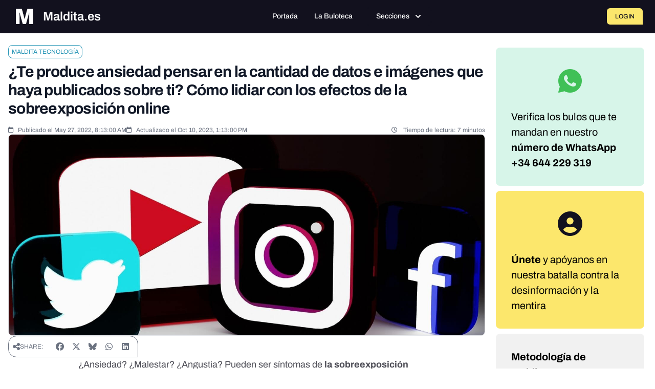

--- FILE ---
content_type: text/javascript; charset=utf-8
request_url: https://maldita.es/build/6610.78211c5d.js
body_size: 22967
content:
(self.webpackChunk=self.webpackChunk||[]).push([[6610],{18494:(e,t,n)=>{var r={"./SubmitTip.vue":40574,"./ThreadComments/ThreadComments.vue":17989,"./ThreadComments/components/CommentCard.vue":77167,"./ThreadComments/components/CommentForm.vue":84364,"./ThreadComments/components/EditCommentModal.vue":66330,"./ThreadComments/components/LoginModal.vue":3144,"./ThreadComments/components/ReportModal.vue":35749,"./ThreadComments/components/TipTapEditor.vue":93413,"./ThreadComments/components/UserBadges.vue":53692,"./ThreadComments/components/UserProfileModal.vue":8011,"./ThreadComments/components/VotingButtons.vue":7111,"./ThreadComments/components/profile/ProfileActivitySection.vue":41385,"./ThreadComments/components/profile/ProfileHeader.vue":67876,"./ThreadComments/components/profile/ProfileStats.vue":53139};function a(e){var t=o(e);return n(t)}function o(e){if(!n.o(r,e)){var t=new Error("Cannot find module '"+e+"'");throw t.code="MODULE_NOT_FOUND",t}return r[e]}a.keys=function(){return Object.keys(r)},a.resolve=o,e.exports=a,a.id=18494},66262:(e,t)=>{"use strict";t.A=(e,t)=>{const n=e.__vccOpts||e;for(const[e,r]of t)n[e]=r;return n}},40574:(e,t,n)=>{"use strict";n.r(t),n.d(t,{default:()=>K});var r=n(10467),a=n(54756),o=n.n(a),l=(n(16280),n(76918),n(28706),n(2008),n(23418),n(74423),n(64346),n(48598),n(44114),n(62010),n(33110),n(9868),n(26099),n(3362),n(21699),n(47764),n(42762),n(20641)),i=n(50953),s=n(90033),u=n(53751),c=n(63374),d=n(56370),p=n(82742),v=n(67733),m=n.n(v),f=n(10995),b=n(1651),h=n(58151),g={class:"md:col-span-8 h-full"},k={class:"h-full p-4 bg-white rounded-bl-md rounded-br-md flex flex-col"},y={class:"flex flex-col gap-4 h-full"},w={class:"block text-sm font-medium text-gray-700 mb-2"},C=["disabled"],x={key:0,class:"flex flex-col items-center justify-center gap-3"},R={class:"flex flex-col items-center gap-2"},L={class:"text-xs text-gray-500"},E={class:"text-xs text-gray-400"},S={class:"text-base font-medium text-gray-700 underline"},A={class:"flex items-center justify-center"},_={class:"bg-blue-50 border border-blue-200 rounded-lg p-4 flex items-center max-w-md"},D={class:"flex-1 min-w-0"},Q={class:"text-sm font-medium text-blue-800 truncate"},O={class:"text-xs text-blue-600"},T=["disabled"],j={class:"block text-sm font-medium text-gray-700 mb-2"},F={class:"flex justify-end"},B={class:"flex gap-2 pt-2"};const K={__name:"SubmitTip",props:{turnstile_sitekey:String},setup:function(e){(0,l.sV)((function(){(0,l.nI)()}));var t=(0,i.KR)(""),n=(0,i.KR)(""),a=(0,i.KR)([]),v=(0,i.KR)(!1),K=(0,i.KR)([]),X=(0,i.KR)(""),W=(0,i.KR)(!1),V=(0,i.KR)([]),I=(0,i.KR)(!1),P=(0,i.KR)(null),M=(0,l.EW)((function(){return n.value.trim()||a.value.length>0})),U=(0,l.EW)((function(){var e=[];return n.value.trim()&&e.push(n.value.trim()),e.join(" - ")})),H=function(e){var t=["image/jpeg","image/jpg","image/png","image/gif","image/webp","audio/mpeg","audio/wav","audio/ogg","audio/mp4","audio/aac","video/mp4","video/mpeg","video/quicktime","video/webm","video/ogg","application/pdf"],n=e.filter((function(e){return!t.includes(e.type)}));if(n.length>0)return X.value=(0,h.pwD)(h.tW$,{filename:n[0].name}),!1;var r=e.filter((function(e){return e.size>52428800}));return!(r.length>0)||(X.value=(0,h.pwD)(h.kr0,{filename:r[0].name}),!1)},N=function(){!v.value&&P.value&&P.value.click()},z=function(e){var t=Array.from(e.target.files||[]);t.length>0&&H(t)&&(X.value="",a.value=t)},q=function(e){I.value=!1;var t=Array.from(e.dataTransfer.files||[]);t.length>0&&H(t)&&(X.value="",a.value=t)},G=function(){a.value=[],P.value&&(P.value.value="")},J=function(){var e=(0,r.A)(o().mark((function e(){var t;return o().wrap((function(e){for(;;)switch(e.prev=e.next){case 0:if(M.value){e.next=3;break}return X.value=(0,h.pwD)(h.MCx),e.abrupt("return");case 3:return v.value=!0,X.value="",K.value=[],W.value=!1,e.prev=7,e.next=10,Z();case 10:if(!(t=e.sent)||!t.public_results){e.next=14;break}return window.location.href=t.public_results,e.abrupt("return");case 14:t&&t.results?(V.value=t.results,K.value=t.results):(K.value=Array.isArray(t)?t:[t],V.value=K.value),W.value=!0,e.next=22;break;case 18:e.prev=18,e.t0=e.catch(7),X.value=e.t0.message||(0,h.pwD)(h.$jG),console.error("Search error:",e.t0);case 22:return e.prev=22,v.value=!1,e.finish(22);case 25:case"end":return e.stop()}}),e,null,[[7,18,22,25]])})));return function(){return e.apply(this,arguments)}}(),Z=function(){var e=(0,r.A)(o().mark((function e(){var t,n;return o().wrap((function(e){for(;;)switch(e.prev=e.next){case 0:if(t=a.value.length>0,n=U.value.trim(),!t){e.next=8;break}return e.next=5,Y(a.value[0]);case 5:case 11:return e.abrupt("return",e.sent);case 8:if(!n){e.next=14;break}return e.next=11,$();case 14:throw new Error((0,h.pwD)(h.z0g));case 15:case"end":return e.stop()}}),e)})));return function(){return e.apply(this,arguments)}}(),$=function(){var e=(0,r.A)(o().mark((function e(){var t,n;return o().wrap((function(e){for(;;)switch(e.prev=e.next){case 0:return e.next=2,fetch(m().generate("api_public_post_tip"),{method:"POST",headers:{"Content-Type":"application/json"},body:JSON.stringify({query:U.value,source:"buloteca",lang:(0,b.JK)()})});case 2:if((t=e.sent).ok){e.next=8;break}return e.next=6,t.json();case 6:throw n=e.sent,new Error(n.error||"Error ".concat(t.status,": ").concat(t.statusText));case 8:return e.next=10,t.json();case 10:return e.abrupt("return",e.sent);case 11:case"end":return e.stop()}}),e)})));return function(){return e.apply(this,arguments)}}(),Y=function(){var e=(0,r.A)(o().mark((function e(t){var n,r,a,l;return o().wrap((function(e){for(;;)switch(e.prev=e.next){case 0:if(t){e.next=2;break}throw new Error((0,h.pwD)(h.QHo));case 2:return e.prev=2,(n=new FormData).append("file",t),n.append("source","web"),n.append("lang",(0,b.JK)()),U.value.trim()&&n.append("caption",U.value),e.next=10,fetch(m().generate("api_public_post_tip"),{method:"POST",body:n});case 10:if((r=e.sent).ok){e.next=23;break}return a="Error ".concat(r.status,": ").concat(r.statusText),e.prev=13,e.next=16,r.json();case 16:(l=e.sent).error&&(a=l.error),e.next=22;break;case 20:e.prev=20,e.t0=e.catch(13);case 22:throw new Error(a);case 23:return e.next=25,r.json();case 25:return e.abrupt("return",e.sent);case 28:if(e.prev=28,e.t1=e.catch(2),"TypeError"!==e.t1.name||!e.t1.message.includes("fetch")){e.next=32;break}throw new Error((0,h.pwD)(h.hcy));case 32:throw e.t1;case 33:case"end":return e.stop()}}),e,null,[[2,28],[13,20]])})));return function(t){return e.apply(this,arguments)}}(),ee=function(e){for(var t=["B","KB","MB","GB","TB"],n=e,r=0;n>=1024&&r<t.length-1;)n/=1024,r++;return"".concat(n.toFixed(2)," ").concat(t[r])};return function(r,o){return(0,l.uX)(),(0,l.CE)("div",g,[(0,l.Q3)(" Search Form "),(0,l.Lk)("div",k,[(0,l.Q3)(" Error Message "),X.value?((0,l.uX)(),(0,l.Wv)((0,i.R1)(p.A),{key:0,severity:"error",class:"mb-4"},{default:(0,l.k6)((function(){return[(0,l.eW)((0,s.toDisplayString)(X.value),1)]})),_:1})):(0,l.Q3)("v-if",!0),(0,l.Q3)(" Form Fields "),(0,l.Lk)("div",y,[(0,l.Lk)("div",null,[(0,l.Q3)(" Dropzone "),(0,l.Lk)("label",w,(0,s.toDisplayString)((0,i.R1)(h.pwD)((0,i.R1)(h.BFz))),1),(0,l.Lk)("div",{onClick:N,onDrop:(0,u.withModifiers)(q,["prevent"]),onDragover:o[0]||(o[0]=(0,u.withModifiers)((function(e){return I.value=!0}),["prevent"])),onDragleave:o[1]||(o[1]=(0,u.withModifiers)((function(e){return I.value=!1}),["prevent"])),class:(0,s.normalizeClass)(["relative border border-dashed rounded-lg p-6 text-center cursor-pointer transition-all h-40 flex flex-col justify-center items-center",I.value?"border-blue-500 bg-blue-50":"border-gray-300 hover:border-gray-400 bg-maldita-gray-200",v.value?"opacity-50 cursor-not-allowed":""])},[(0,l.Lk)("input",{ref_key:"fileInput",ref:P,type:"file",class:"hidden",accept:"image/*,audio/*,video/*,application/pdf",onChange:z,disabled:v.value},null,40,C),(0,l.Q3)(" Empty state "),0===a.value.length?((0,l.uX)(),(0,l.CE)("div",x,[(0,l.Q3)(" Cloud upload icon "),o[4]||(o[4]=(0,l.Fv)('<svg class="h-10 w-10 text-gray-500" viewBox="0 0 20 20" fill="none" xmlns="http://www.w3.org/2000/svg"><g clip-path="url(#clip0_7949_24060)"><path d="M15.9459 16.7563C15.4984 16.7563 15.1351 16.3931 15.1351 15.9455C15.1351 15.4979 15.4984 15.1347 15.9459 15.1347C17.7416 15.1347 18.3784 14.2342 18.3784 11.6947C18.3784 9.9866 16.573 8.18119 14.8649 8.18119C14.5178 8.18119 14.1535 8.24714 13.7535 8.38227C13.5481 8.45146 13.3211 8.43633 13.1254 8.33579C12.9308 8.23633 12.7849 8.06227 12.72 7.85363C11.9805 5.46336 9.80108 3.85795 7.2973 3.85795C4.16757 3.85795 1.62162 6.40389 1.62162 9.53362C1.62162 13.2504 2.44 15.1358 4.05405 15.1358C4.50162 15.1358 4.86487 15.499 4.86487 15.9466C4.86487 16.3942 4.50162 16.7574 4.05405 16.7574C1.36433 16.7574 0 14.3271 0 9.53362C0 5.50984 3.27351 2.23633 7.2973 2.23633C10.2541 2.23633 12.8584 3.97795 14 6.64389C14.293 6.58876 14.5805 6.56065 14.8649 6.56065C17.4562 6.56065 20 9.10443 20 11.6958C20 13.0796 20 16.7563 15.9459 16.7563Z" fill="currentColor"></path><path d="M13.0584 13.9423C12.8508 13.9423 12.6432 13.8634 12.4854 13.7045L10.8108 12.0299V16.9531C10.8108 17.4007 10.4476 17.7639 10 17.7639C9.55243 17.7639 9.18919 17.4007 9.18919 16.9531V12.032L7.51675 13.7045C7.19999 14.0212 6.68648 14.0212 6.36972 13.7045C6.05296 13.3877 6.05296 12.8742 6.36972 12.5575L9.40925 9.51792C9.45434 9.46996 9.5052 9.42749 9.56072 9.39162C9.87502 9.18767 10.2995 9.22349 10.5751 9.49907L13.6335 12.5575C13.9503 12.8742 13.9503 13.3877 13.6335 13.7045C13.4724 13.8623 13.2649 13.9423 13.0584 13.9423Z" fill="currentColor"></path></g><defs><clipPath id="clip0_7949_24060"><rect width="20" height="20" fill="white"></rect></clipPath></defs></svg>',1)),(0,l.Q3)(" Original text "),(0,l.Lk)("div",R,[(0,l.Lk)("p",L,(0,s.toDisplayString)((0,i.R1)(h.pwD)((0,i.R1)(h.aph))),1),(0,l.Lk)("p",E,(0,s.toDisplayString)((0,i.R1)(h.pwD)((0,i.R1)(h.Y6h))),1)]),(0,l.Q3)(" Bottom text "),(0,l.Lk)("p",S,(0,s.toDisplayString)((0,i.R1)(h.pwD)((0,i.R1)(h.bBB))),1)])):((0,l.uX)(),(0,l.CE)(l.FK,{key:1},[(0,l.Q3)(" File selected state "),(0,l.Lk)("div",A,[(0,l.Lk)("div",_,[o[6]||(o[6]=(0,l.Lk)("svg",{class:"h-10 w-10 text-blue-400 mr-3 flex-shrink-0",fill:"currentColor",viewBox:"0 0 20 20"},[(0,l.Lk)("path",{"fill-rule":"evenodd",d:"M3 4a1 1 0 011-1h12a1 1 0 011 1v2a1 1 0 01-1 1H4a1 1 0 01-1-1V4zm0 4a1 1 0 011-1h12a1 1 0 011 1v8a1 1 0 01-1 1H4a1 1 0 01-1-1V8z","clip-rule":"evenodd"})],-1)),(0,l.Lk)("div",D,[(0,l.Lk)("p",Q,(0,s.toDisplayString)(a.value[0].name),1),(0,l.Lk)("p",O,(0,s.toDisplayString)(ee(a.value[0].size)),1)]),(0,l.Lk)("button",{onClick:(0,u.withModifiers)(G,["stop"]),type:"button",class:"ml-3 text-blue-600 hover:text-blue-800 p-1",disabled:v.value},o[5]||(o[5]=[(0,l.Lk)("svg",{class:"h-5 w-5",fill:"currentColor",viewBox:"0 0 20 20"},[(0,l.Lk)("path",{"fill-rule":"evenodd",d:"M4.293 4.293a1 1 0 011.414 0L10 8.586l4.293-4.293a1 1 0 111.414 1.414L11.414 10l4.293 4.293a1 1 0 01-1.414 1.414L10 11.414l-4.293 4.293a1 1 0 01-1.414-1.414L8.586 10 4.293 5.707a1 1 0 010-1.414z","clip-rule":"evenodd"})],-1)]),8,T)])])],2112))],34)]),(0,l.Lk)("div",null,[(0,l.Lk)("label",j,(0,s.toDisplayString)((0,i.R1)(h.pwD)((0,i.R1)(h.jsV))),1),(0,l.bF)((0,i.R1)(c.A),{modelValue:n.value,"onUpdate:modelValue":o[2]||(o[2]=function(e){return n.value=e}),placeholder:"Describir el contenido que quieres verificar",rows:"3",unstyled:"",class:"w-full min-h-[144px] bg-maldita-gray-200 text-gray-700 border border-gray-300 rounded-md px-3 py-2 text-xs focus:outline-none focus:border-gray-500 focus:ring-0 disabled:opacity-50",disabled:v.value},null,8,["modelValue","disabled"])]),(0,l.bF)((0,i.R1)(f.A),{"site-key":e.turnstile_sitekey,modelValue:t.value,"onUpdate:modelValue":o[3]||(o[3]=function(e){return t.value=e}),appearance:"interaction-only"},null,8,["site-key","modelValue"]),(0,l.Lk)("div",F,[(0,l.Q3)(" Action Buttons "),(0,l.Lk)("div",B,[(0,l.bF)((0,i.R1)(d.A),{onClick:J,disabled:!M.value||v.value,loading:v.value,unstyled:"",class:"action-button-base py-3 px-5 disabled:opacity-50 disabled:cursor-not-allowed inline-flex items-center"},{default:(0,l.k6)((function(){return[(0,l.eW)((0,s.toDisplayString)((0,i.R1)(h.pwD)((0,i.R1)(h.Hud)))+" ",1),o[7]||(o[7]=(0,l.Lk)("svg",{width:"12",height:"10",viewBox:"0 0 12 10",fill:"none",xmlns:"http://www.w3.org/2000/svg",class:"ml-2"},[(0,l.Lk)("path",{d:"M11.5846 5L0.784595 5M11.5846 5L7.5346 0.8M11.5846 5L7.5346 9.2",stroke:"currentColor","stroke-linecap":"square"})],-1))]})),_:1},8,["disabled","loading"])])])])])])}}}},17989:(e,t,n)=>{"use strict";n.r(t),n.d(t,{default:()=>V});var r=n(10467),a=n(54756),o=n.n(a),l=(n(2892),n(76031),n(20641)),i=n(50953),s=n(90033),u=n(1651),c=n(58151),d=n(3340),p=n(55948),v=n(87869),m=n(12119),f=n(56802),b=n(64467),h=n(45458),g=(n(52675),n(16280),n(76918),n(2008),n(48980),n(51629),n(44114),n(26910),n(1688),n(23288),n(33110),n(67945),n(84185),n(83851),n(81278),n(79432),n(26099),n(3362),n(23500),n(67733)),k=n.n(g);function y(e,t){var n=Object.keys(e);if(Object.getOwnPropertySymbols){var r=Object.getOwnPropertySymbols(e);t&&(r=r.filter((function(t){return Object.getOwnPropertyDescriptor(e,t).enumerable}))),n.push.apply(n,r)}return n}function w(e){for(var t=1;t<arguments.length;t++){var n=null!=arguments[t]?arguments[t]:{};t%2?y(Object(n),!0).forEach((function(t){(0,b.A)(e,t,n[t])})):Object.getOwnPropertyDescriptors?Object.defineProperties(e,Object.getOwnPropertyDescriptors(n)):y(Object(n)).forEach((function(t){Object.defineProperty(e,t,Object.getOwnPropertyDescriptor(n,t))}))}return e}var C=n(84364),x=n(77167),R=n(66330),L=n(35749),E=n(8011),S=n(3144),A={class:"thread-comments"},_={class:"comments-header"},D={class:"comments-title"},Q={class:"info-banner"},O={key:0,class:"comment-form-container"},T={class:"login-prompt"},j={key:2,class:"loading-container"},F={class:"loading-text"},B={class:"error-container"},K={class:"comments-list"},X={class:"comments-list-title"};const W={__name:"ThreadComments",props:{threadId:{type:Number,required:!0},isClosed:{type:Boolean,default:!1},userId:{type:Number,default:null},isAdmin:{type:Boolean,default:!1},turnstileSiteKey:{type:String,default:""},loginUrl:{type:String,default:"/login"},csrfToken:{type:String,default:""}},setup:function(e){var t=e,n=(0,i.KR)(null),a=(0,i.KR)(null),b=function(e){var t=(0,i.KR)([]),n=(0,i.KR)(null),a=(0,i.KR)(null),s=(0,i.KR)(!1),u=(0,i.KR)(null),c=(0,l.EW)((function(){return(0,h.A)(t.value).sort((function(e,t){return new Date(e.createdAt)-new Date(t.createdAt)}))}));function d(){return(d=(0,r.A)(o().mark((function r(){var l,i;return o().wrap((function(r){for(;;)switch(r.prev=r.next){case 0:return s.value=!0,u.value=null,r.prev=2,r.next=5,fetch(k().generate("threads_comments_list",{threadId:e}),{method:"GET",headers:{Accept:"application/json"}});case 5:if((l=r.sent).ok){r.next=8;break}throw new Error("Failed to fetch comments");case 8:return r.next=10,l.json();case 10:i=r.sent,t.value=i.comments||[],n.value=i.thread||null,a.value=i.user||null,r.next=20;break;case 16:r.prev=16,r.t0=r.catch(2),u.value=r.t0.message,console.error("Error fetching comments:",r.t0);case 20:return r.prev=20,s.value=!1,r.finish(20);case 23:case"end":return r.stop()}}),r,null,[[2,16,20,23]])})))).apply(this,arguments)}function p(){return(p=(0,r.A)(o().mark((function n(r){var a,l;return o().wrap((function(n){for(;;)switch(n.prev=n.next){case 0:return u.value=null,n.prev=1,n.next=4,fetch(k().generate("threads_comments_create",{threadId:e}),{method:"POST",headers:{"Content-Type":"application/json",Accept:"application/json"},body:JSON.stringify({content:r})});case 4:return a=n.sent,n.next=7,a.json();case 7:if(l=n.sent,a.ok){n.next=10;break}return n.abrupt("return",{success:!1,error:l.message||l.error||"Failed to create comment"});case 10:return l.comment&&t.value.push(l.comment),n.abrupt("return",{success:!0,comment:l.comment,message:l.message});case 14:return n.prev=14,n.t0=n.catch(1),console.error("Error creating comment:",n.t0),n.abrupt("return",{success:!1,error:n.t0.message});case 18:case"end":return n.stop()}}),n,null,[[1,14]])})))).apply(this,arguments)}function v(){return(v=(0,r.A)(o().mark((function e(n,r){var a,l,i;return o().wrap((function(e){for(;;)switch(e.prev=e.next){case 0:return u.value=null,e.prev=1,e.next=4,fetch(k().generate("threads_comment_update",{commentId:n}),{method:"PUT",headers:{"Content-Type":"application/json",Accept:"application/json"},body:JSON.stringify({content:r})});case 4:return a=e.sent,e.next=7,a.json();case 7:if(l=e.sent,a.ok){e.next=10;break}return e.abrupt("return",{success:!1,error:l.message||l.error||"Failed to update comment"});case 10:return l.comment&&-1!==(i=t.value.findIndex((function(e){return e.id===n})))&&(t.value[i]=l.comment),e.abrupt("return",{success:!0,comment:l.comment,message:l.message});case 14:return e.prev=14,e.t0=e.catch(1),console.error("Error updating comment:",e.t0),e.abrupt("return",{success:!1,error:e.t0.message});case 18:case"end":return e.stop()}}),e,null,[[1,14]])})))).apply(this,arguments)}function m(){return(m=(0,r.A)(o().mark((function e(n){var r,l,i,s;return o().wrap((function(e){for(;;)switch(e.prev=e.next){case 0:return u.value=null,e.prev=1,e.next=4,fetch(k().generate("threads_comment_delete",{commentId:n}),{method:"DELETE",headers:{Accept:"application/json"}});case 4:return r=e.sent,e.next=7,r.json();case 7:if(l=e.sent,r.ok){e.next=10;break}return e.abrupt("return",{success:!1,error:l.message||l.error||"Failed to delete comment"});case 10:return-1!==(i=t.value.findIndex((function(e){return e.id===n})))&&(t.value[i]=w(w({},t.value[i]),{},{deletedAt:(new Date).toISOString(),deletedBy:null===(s=a.value)||void 0===s?void 0:s.id})),e.abrupt("return",{success:!0,message:l.message});case 15:return e.prev=15,e.t0=e.catch(1),console.error("Error deleting comment:",e.t0),e.abrupt("return",{success:!1,error:e.t0.message});case 19:case"end":return e.stop()}}),e,null,[[1,15]])})))).apply(this,arguments)}function f(){return(f=(0,r.A)(o().mark((function e(n,r){var a,l,i,s;return o().wrap((function(e){for(;;)switch(e.prev=e.next){case 0:if(u.value=null,-1!==(a=t.value.findIndex((function(e){return e.id===n})))){e.next=4;break}return e.abrupt("return",{success:!1,error:"Comment not found"});case 4:return l=w({},t.value[a]),t.value[a]=w(w({},t.value[a]),{},{hasVoted:!0,userVote:r}),e.prev=6,e.next=9,fetch(k().generate("threads_comment_vote",{commentId:n}),{method:"POST",headers:{"Content-Type":"application/json",Accept:"application/json"},body:JSON.stringify({voteType:r})});case 9:return i=e.sent,e.next=12,i.json();case 12:if(s=e.sent,i.ok){e.next=16;break}return t.value[a]=l,e.abrupt("return",{success:!1,error:s.message||s.error||"Failed to vote"});case 16:return e.abrupt("return",{success:!0,message:s.message});case 19:return e.prev=19,e.t0=e.catch(6),t.value[a]=l,console.error("Error voting on comment:",e.t0),e.abrupt("return",{success:!1,error:e.t0.message});case 24:case"end":return e.stop()}}),e,null,[[6,19]])})))).apply(this,arguments)}function b(){return(b=(0,r.A)(o().mark((function e(n,r){var a,l,i;return o().wrap((function(e){for(;;)switch(e.prev=e.next){case 0:return u.value=null,e.prev=1,e.next=4,fetch(k().generate("threads_comment_report",{commentId:n}),{method:"POST",headers:{"Content-Type":"application/json",Accept:"application/json"},body:JSON.stringify({reason:r})});case 4:return a=e.sent,e.next=7,a.json();case 7:if(l=e.sent,a.ok){e.next=10;break}return e.abrupt("return",{success:!1,error:l.message||l.error||"Failed to report"});case 10:return-1!==(i=t.value.findIndex((function(e){return e.id===n})))&&(t.value[i]=w(w({},t.value[i]),{},{hasReported:!0})),e.abrupt("return",{success:!0,message:l.message});case 15:return e.prev=15,e.t0=e.catch(1),console.error("Error reporting comment:",e.t0),e.abrupt("return",{success:!1,error:e.t0.message});case 19:case"end":return e.stop()}}),e,null,[[1,15]])})))).apply(this,arguments)}function g(){return(g=(0,r.A)(o().mark((function e(t){var n;return o().wrap((function(e){for(;;)switch(e.prev=e.next){case 0:return e.prev=0,e.next=3,fetch(k().generate("threads_comment_can_edit",{commentId:t}),{method:"GET",headers:{Accept:"application/json"}});case 3:return n=e.sent,e.next=6,n.json();case 6:return e.abrupt("return",e.sent);case 9:return e.prev=9,e.t0=e.catch(0),console.error("Error checking edit permission:",e.t0),e.abrupt("return",{canEdit:!1,reason:"error"});case 13:case"end":return e.stop()}}),e,null,[[0,9]])})))).apply(this,arguments)}return{comments:(0,i.tB)(t),sortedComments:c,thread:(0,i.tB)(n),currentUser:(0,i.tB)(a),isLoading:(0,i.tB)(s),error:(0,i.tB)(u),fetchComments:function(){return d.apply(this,arguments)},createComment:function(e){return p.apply(this,arguments)},updateComment:function(e,t){return v.apply(this,arguments)},deleteComment:function(e){return m.apply(this,arguments)},voteComment:function(e,t){return f.apply(this,arguments)},reportComment:function(e,t){return b.apply(this,arguments)},canEditComment:function(e){return g.apply(this,arguments)}}}(t.threadId),g=(b.comments,b.sortedComments),y=b.thread,W=(b.currentUser,b.isLoading),V=b.error,I=b.fetchComments,P=b.deleteComment,M=(0,i.KR)(!1),U=(0,i.KR)(null),H=(0,i.KR)(!1),N=(0,i.KR)(null),z=(0,i.KR)(!1),q=(0,i.KR)(null),G=(0,i.KR)(!1),J=(0,l.EW)((function(){return g.value.length>0})),Z=(0,l.EW)((function(){return g.value.length})),$=(0,l.EW)((function(){return!!t.userId})),Y=(0,l.EW)((function(){var e;return t.isClosed||(null===(e=y.value)||void 0===e?void 0:e.isClosed)}));function ee(e){return te.apply(this,arguments)}function te(){return(te=(0,r.A)(o().mark((function e(t){var n,r;return o().wrap((function(e){for(;;)switch(e.prev=e.next){case 0:return e.next=2,I();case 2:return e.next=4,(0,l.dY)();case 4:n=g.value.length,(r=document.getElementById("comment-".concat(n)))&&requestAnimationFrame((function(){r.scrollIntoView({behavior:"smooth",block:"center"}),r.classList.add("comment-highlight-animation"),setTimeout((function(){r.classList.remove("comment-highlight-animation")}),2e3)}));case 7:case"end":return e.stop()}}),e)})))).apply(this,arguments)}function ne(e){U.value=e,M.value=!0}function re(e){M.value=!1,U.value=null,I()}function ae(e){var t,l;null===(t=a.value)||void 0===t||t.require({message:(0,u.pw)(c.I7E),header:(0,u.pw)(c.tgC),icon:"pi pi-exclamation-triangle",acceptLabel:(0,u.pw)(c.iDv),rejectLabel:(0,u.pw)(c.rhx),acceptProps:{class:"confirm-accept-btn",unstyled:!0},rejectProps:{class:"confirm-reject-btn",unstyled:!0},accept:(l=(0,r.A)(o().mark((function t(){var r,a,l;return o().wrap((function(t){for(;;)switch(t.prev=t.next){case 0:return t.next=2,P(e.id);case 2:(r=t.sent).success?null===(a=n.value)||void 0===a||a.add({severity:"success",summary:(0,u.pw)(c.xf2),life:3e3}):null===(l=n.value)||void 0===l||l.add({severity:"error",summary:"Error",detail:r.error,life:5e3});case 4:case"end":return t.stop()}}),t)}))),function(){return l.apply(this,arguments)})})}function oe(e){N.value=e.id,H.value=!0}function le(e){I()}function ie(e){}function se(e){q.value=e,z.value=!0}return(0,l.sV)((0,r.A)(o().mark((function e(){return o().wrap((function(e){for(;;)switch(e.prev=e.next){case 0:return n.value=(0,m.d)(),a.value=(0,f.S)(),e.next=4,I();case 4:case"end":return e.stop()}}),e)})))),function(t,n){return(0,l.uX)(),(0,l.CE)("div",A,[(0,l.Q3)(" Toast for notifications "),(0,l.bF)((0,i.R1)(d.A),{position:"top-right",pt:{root:{style:{top:"80px"}}}}),(0,l.Q3)(" Confirm dialog for delete "),(0,l.bF)((0,i.R1)(v.A)),(0,l.Q3)(" Header "),(0,l.Lk)("div",_,[(0,l.Lk)("h4",D,(0,s.toDisplayString)((0,i.R1)(u.pw)((0,i.R1)(c.SM3))),1),(0,l.Lk)("div",Q,[(0,l.Lk)("span",null,(0,s.toDisplayString)((0,i.R1)(u.pw)((0,i.R1)(c.QF0))),1),(0,l.Lk)("span",null,[n[9]||(n[9]=(0,l.Lk)("i",{class:"fa-regular fa-comment"},null,-1)),(0,l.eW)(" "+(0,s.toDisplayString)((0,i.R1)(u.pw)((0,i.R1)(c.Mq9),{"%count%":Z.value})),1)])])]),(0,l.Q3)(" Comment form (only if logged in and thread not closed) "),$.value&&!Y.value?((0,l.uX)(),(0,l.CE)("div",O,[(0,l.bF)(C.default,{"thread-id":e.threadId,"is-thread-closed":Y.value,"turnstile-site-key":e.turnstileSiteKey,onCommentCreated:ee},null,8,["thread-id","is-thread-closed","turnstile-site-key"])])):$.value?(0,l.Q3)("v-if",!0):((0,l.uX)(),(0,l.CE)(l.FK,{key:1},[(0,l.Q3)(" Login prompt "),(0,l.Lk)("div",T,[n[10]||(n[10]=(0,l.Lk)("i",{class:"fa-solid fa-user-lock mr-2"},null,-1)),(0,l.Lk)("button",{type:"button",class:"login-link",onClick:n[0]||(n[0]=function(e){return G.value=!0})},(0,s.toDisplayString)((0,i.R1)(u.pw)((0,i.R1)(c.Ggg))),1),(0,l.eW)(" "+(0,s.toDisplayString)((0,i.R1)(u.pw)((0,i.R1)(c.tnw))),1)])],2112)),(0,l.Q3)(" Loading state "),(0,i.R1)(W)?((0,l.uX)(),(0,l.CE)("div",j,[(0,l.bF)((0,i.R1)(p.A),{style:{width:"40px",height:"40px"},strokeWidth:"4",animationDuration:".5s",pt:{circle:{style:{stroke:"var(--cc-highlight, #FCE76C)"}}}}),(0,l.Lk)("span",F,(0,s.toDisplayString)((0,i.R1)(u.pw)((0,i.R1)(c.XBF))),1)])):(0,i.R1)(V)?((0,l.uX)(),(0,l.CE)(l.FK,{key:3},[(0,l.Q3)(" Error state "),(0,l.Lk)("div",B,[n[11]||(n[11]=(0,l.Lk)("i",{class:"fa-solid fa-exclamation-triangle mr-2"},null,-1)),(0,l.Lk)("span",null,(0,s.toDisplayString)((0,i.R1)(V)),1),(0,l.Lk)("button",{onClick:n[1]||(n[1]=function(){return(0,i.R1)(I)&&(0,i.R1)(I).apply(void 0,arguments)}),class:"retry-button"}," Try again ")])],2112)):J.value?((0,l.uX)(),(0,l.CE)(l.FK,{key:4},[(0,l.Q3)(" Comments list "),(0,l.Lk)("div",K,[(0,l.Lk)("h5",X,(0,s.toDisplayString)((0,i.R1)(u.pw)((0,i.R1)(c.NQ2))),1),((0,l.uX)(!0),(0,l.CE)(l.FK,null,(0,l.pI)((0,i.R1)(g),(function(t,n){return(0,l.uX)(),(0,l.Wv)(x.default,{key:t.id,comment:t,index:n+1,"current-user-id":e.userId,"is-admin":e.isAdmin,onEdit:ne,onDelete:ae,onReport:oe,onVoted:ie,onOpenProfile:se},null,8,["comment","index","current-user-id","is-admin"])})),128))])],2112)):((0,l.uX)(),(0,l.CE)(l.FK,{key:5},[(0,l.Q3)(" Empty state "),n[12]||(n[12]=(0,l.Lk)("div",{class:"empty-state"},[(0,l.Lk)("i",{class:"fa-solid fa-comments fa-2x mb-3"}),(0,l.Lk)("p",null,"No comments yet. Be the first to contribute!")],-1))],2112)),(0,l.Q3)(" Edit modal "),(0,l.bF)(R.default,{visible:M.value,"onUpdate:visible":n[2]||(n[2]=function(e){return M.value=e}),comment:U.value,onSaved:re,onClose:n[3]||(n[3]=function(e){return U.value=null})},null,8,["visible","comment"]),(0,l.Q3)(" Report modal "),(0,l.bF)(L.default,{visible:H.value,"onUpdate:visible":n[4]||(n[4]=function(e){return H.value=e}),"comment-id":N.value,onReported:le,onClose:n[5]||(n[5]=function(e){return N.value=null})},null,8,["visible","comment-id"]),(0,l.Q3)(" User profile modal "),(0,l.bF)(E.default,{visible:z.value,"onUpdate:visible":n[6]||(n[6]=function(e){return z.value=e}),"user-id":q.value,onClose:n[7]||(n[7]=function(e){return q.value=null})},null,8,["visible","user-id"]),(0,l.Q3)(" Login modal "),(0,l.bF)(S.default,{visible:G.value,"onUpdate:visible":n[8]||(n[8]=function(e){return G.value=e}),"csrf-token":e.csrfToken},null,8,["visible","csrf-token"])])}}};const V=(0,n(66262).A)(W,[["__scopeId","data-v-7b327220"]])},77167:(e,t,n)=>{"use strict";n.r(t),n.d(t,{default:()=>A});var r=n(64467),a=(n(74423),n(23288),n(2892),n(20641)),o=n(90033),l=n(50953),i=n(1651),s=n(58151),u=n(7111),c=n(53692),d=["id"],p={class:"comment-header"},v={class:"comment-author"},m=["src","alt"],f={key:1,class:"avatar-placeholder"},b={class:"comment-date"},h=["href"],g={key:0,class:"deleted-content"},k=["innerHTML"],y={key:0,class:"content-fade"},w={key:1,class:"text-xs text-gray-500 italic mt-2"},C={key:2,class:"edited-indicator"},x={key:3,class:"reported-indicator"},R={key:4,class:"comment-actions"},L={key:1},E={class:"action-buttons"};const S={__name:"CommentCard",props:{comment:{type:Object,required:!0},index:{type:Number,required:!0},currentUserId:{type:Number,default:null},isAdmin:{type:Boolean,default:!1}},emits:["edit","delete","report","voted","openProfile"],setup:function(e,t){var n=t.emit,S=e,A=n,_=(0,l.KR)(!1),D=(0,a.EW)((function(){var e,t,n,r,a,o,l=null!==(e=null===(t=S.comment.user)||void 0===t?void 0:t._internal_trustScore)&&void 0!==e?e:0,i=null!==(n=null===(r=S.comment.user)||void 0===r?void 0:r.permissionLevel)&&void 0!==n?n:0,s=null!==(a=S.comment.upvoteCount)&&void 0!==a?a:0,u=null!==(o=S.comment.reportStatus)&&void 0!==o?o:null;return l<26?"low-trust":"accepted"===u||"pending"===u?"reported":i>=4&&s>=8||3===i&&s>=5||2===i&&s>=10?"highlighted":"normal"})),Q=(0,a.EW)((function(){return"accepted"===S.comment.reportStatus})),O=(0,a.EW)((function(){return["low-trust","reported"].includes(D.value)})),T=(0,a.EW)((function(){return(0,r.A)((0,r.A)((0,r.A)((0,r.A)({"comment-card":!0},"comment-card--".concat(D.value),!0),"comment-card--low-trust","reported"===D.value),"comment-card--collapsed",O.value&&!_.value),"comment-card--deleted",!!S.comment.deletedAt)})),j=(0,a.EW)((function(){var e;return(null===(e=S.comment.user)||void 0===e?void 0:e.nickname)||(0,i.pw)(s.Zy8)})),F=(0,a.EW)((function(){var e;return(null===(e=S.comment.user)||void 0===e?void 0:e.avatar)||null})),B=(0,a.EW)((function(){var e;return(null===(e=S.comment.user)||void 0===e?void 0:e.roles)||[]})),K=(0,a.EW)((function(){return new Date(S.comment.createdAt).toLocaleDateString("es-ES",{day:"2-digit",month:"2-digit",year:"numeric",hour:"2-digit",minute:"2-digit"})})),X=(0,a.EW)((function(){return S.comment.editedAt?new Date(S.comment.editedAt).toLocaleDateString("es-ES",{day:"2-digit",month:"2-digit",year:"numeric",hour:"2-digit",minute:"2-digit"}):null})),W=(0,a.EW)((function(){if(!S.currentUserId)return!1;if(S.isAdmin)return!0;if(!S.comment.isOwner)return!1;var e=new Date(S.comment.createdAt),t=new Date(e.getTime()+36e5);return new Date<t})),V=(0,a.EW)((function(){return!!S.currentUserId&&(!!S.isAdmin||S.comment.isOwner)})),I=(0,a.EW)((function(){return!!S.currentUserId&&(!S.comment.isOwner&&!S.comment.hasReported)})),P=(0,a.EW)((function(){return!!S.currentUserId&&(!S.comment.isOwner||W.value||V.value||I.value)})),M=(0,a.EW)((function(){return S.comment.deletedAt?S.comment.deletedBy&&S.comment.deletedBy!==S.comment.userId?(0,i.pw)(s.GtW):(0,i.pw)(s.hNN):null}));function U(){Q.value||(_.value=!_.value)}function H(){A("edit",S.comment)}function N(){A("delete",S.comment)}function z(){A("report",S.comment)}function q(e){A("voted",e)}function G(){var e;null!==(e=S.comment.user)&&void 0!==e&&e.id&&A("openProfile",S.comment.user.id)}return function(t,n){return(0,a.uX)(),(0,a.CE)("div",{class:(0,o.normalizeClass)(T.value),id:"comment-".concat(e.index)},[(0,a.Q3)(" Header: Avatar, Name, Badges, Date "),(0,a.Lk)("div",p,[(0,a.Lk)("div",v,[(0,a.Q3)(" Avatar "),(0,a.Lk)("div",{class:"avatar-container clickable",onClick:G,role:"button",tabindex:"0"},[F.value?((0,a.uX)(),(0,a.CE)("img",{key:0,src:F.value,alt:j.value,class:"avatar-image"},null,8,m)):((0,a.uX)(),(0,a.CE)("div",f,(0,o.toDisplayString)(j.value.charAt(0).toUpperCase()),1))]),(0,a.Q3)(" Name "),(0,a.Lk)("span",{class:"author-name clickable",onClick:G,role:"button",tabindex:"0"},(0,o.toDisplayString)(j.value),1),(0,a.Q3)(" Date separator "),n[0]||(n[0]=(0,a.Lk)("span",{class:"separator"},"•",-1)),(0,a.Q3)(" Date "),(0,a.Lk)("span",b,(0,o.toDisplayString)(K.value),1),(0,a.Q3)(" Badges "),(0,a.bF)(c.default,{roles:B.value,mode:"compact",class:"ml-2"},null,8,["roles"])]),(0,a.Q3)(" Comment anchor link "),(0,a.Lk)("a",{href:"#comment-".concat(e.index),class:"comment-anchor"},"#"+(0,o.toDisplayString)(e.index),9,h)]),(0,a.Q3)(" Deleted content "),e.comment.deletedAt?((0,a.uX)(),(0,a.CE)("div",g,[n[1]||(n[1]=(0,a.Lk)("i",{class:"fa-solid fa-trash-can mr-2"},null,-1)),(0,a.eW)(" "+(0,o.toDisplayString)(M.value),1)])):((0,a.uX)(),(0,a.CE)(a.FK,{key:1},[(0,a.Q3)(" Normal content "),(0,a.Q3)(" Content with collapse for low-trust or reported "),(0,a.Lk)("div",{class:(0,o.normalizeClass)(["comment-content",{"is-collapsed":O.value&&!_.value}])},[(0,a.Lk)("div",{innerHTML:e.comment.content,class:"content-text"},null,8,k),(0,a.Q3)(" Gradient fade for collapsed content "),O.value&&!_.value?((0,a.uX)(),(0,a.CE)("div",y)):(0,a.Q3)("v-if",!0)],2),(0,a.Q3)(" Show more/less button for collapsible (not permanently collapsed) "),O.value&&!Q.value?((0,a.uX)(),(0,a.CE)("button",{key:0,type:"button",class:"expand-button",onClick:U},(0,o.toDisplayString)(_.value?(0,l.R1)(i.pw)((0,l.R1)(s.aci)):(0,l.R1)(i.pw)((0,l.R1)(s.yMM))),1)):(0,a.Q3)("v-if",!0),(0,a.Q3)(" Under review indicator for permanently collapsed (accepted report) "),Q.value?((0,a.uX)(),(0,a.CE)("div",w,(0,o.toDisplayString)((0,l.R1)(i.pw)((0,l.R1)(s.Ohx))),1)):(0,a.Q3)("v-if",!0),(0,a.Q3)(" Edited indicator "),e.comment.editedAt?((0,a.uX)(),(0,a.CE)("div",C,(0,o.toDisplayString)((0,l.R1)(i.pw)((0,l.R1)(s.Hfu),{"%date%":X.value})),1)):(0,a.Q3)("v-if",!0),(0,a.Q3)(" Reported indicator "),e.comment.hasReported?((0,a.uX)(),(0,a.CE)("div",x,n[2]||(n[2]=[(0,a.Lk)("i",{class:"fa-solid fa-flag mr-2"},null,-1),(0,a.Lk)("span",null,"You have reported this comment",-1)]))):(0,a.Q3)("v-if",!0),(0,a.Q3)(" Actions row - only show when user can interact "),P.value?((0,a.uX)(),(0,a.CE)("div",R,[(0,a.Q3)(" Left: Voting (only if not owner) "),!e.comment.isOwner&&e.currentUserId?((0,a.uX)(),(0,a.Wv)(u.default,{key:0,"comment-id":e.comment.id,"has-voted":e.comment.hasVoted,"user-vote":e.comment.userVote,"is-owner":e.comment.isOwner,onVoted:q},null,8,["comment-id","has-voted","user-vote","is-owner"])):((0,a.uX)(),(0,a.CE)("div",L)),(0,a.Q3)(" Right: Edit/Delete/Report "),(0,a.Lk)("div",E,[(0,a.Q3)(" Edit "),W.value?((0,a.uX)(),(0,a.CE)("button",{key:0,type:"button",class:"action-button",onClick:H,title:"Edit"},n[3]||(n[3]=[(0,a.Lk)("i",{class:"fa-solid fa-pen"},null,-1)]))):(0,a.Q3)("v-if",!0),(0,a.Q3)(" Delete "),V.value?((0,a.uX)(),(0,a.CE)("button",{key:1,type:"button",class:"action-button action-button--danger",onClick:N,title:"Delete"},n[4]||(n[4]=[(0,a.Lk)("i",{class:"fa-solid fa-trash"},null,-1)]))):(0,a.Q3)("v-if",!0),(0,a.Q3)(" Report "),I.value?((0,a.uX)(),(0,a.CE)("button",{key:2,type:"button",class:"action-button",onClick:z,title:"Report"},n[5]||(n[5]=[(0,a.Lk)("i",{class:"fa-solid fa-flag"},null,-1)]))):(0,a.Q3)("v-if",!0)])])):(0,a.Q3)("v-if",!0)],64))],10,d)}}};const A=(0,n(66262).A)(S,[["__scopeId","data-v-3058d278"]])},84364:(e,t,n)=>{"use strict";n.r(t),n.d(t,{default:()=>w});var r=n(10467),a=n(54756),o=n.n(a),l=(n(33110),n(2892),n(26099),n(3362),n(27495),n(25440),n(42762),n(20641)),i=n(90033),s=n(50953),u=n(1651),c=n(58151),d=n(56370),p=n(93413),v=n(12119),m=n(67733),f=n.n(m),b={class:"comment-form"},h={key:0,class:"closed-message"},g={class:"form-container"},k={class:"form-footer"};const y={__name:"CommentForm",props:{threadId:{type:Number,required:!0},isThreadClosed:{type:Boolean,default:!1},turnstileSiteKey:{type:String,required:!0},disabled:{type:Boolean,default:!1}},emits:["comment-created","submit-start","submit-end"],setup:function(e,t){var n=t.emit,a=e,m=n,y=(0,s.KR)(null);(0,l.sV)((0,r.A)(o().mark((function e(){return o().wrap((function(e){for(;;)switch(e.prev=e.next){case 0:return y.value=(0,v.d)(),e.next=3,Q();case 3:case"end":return e.stop()}}),e)}))));var w=(0,s.KR)(""),C=(0,s.KR)(""),x=(0,s.KR)(!1),R=(0,s.KR)(null),L=(0,s.KR)(null),E=(0,s.KR)(null),S=(0,l.EW)((function(){return w.value.replace(/<[^>]*>/g,"").trim().length>0})),A=(0,l.EW)((function(){return S.value&&!x.value&&!a.disabled&&!a.isThreadClosed})),_=(0,l.EW)((function(){return S.value}));function D(e){_.value&&(e.preventDefault(),e.returnValue="")}function Q(){return O.apply(this,arguments)}function O(){return(O=(0,r.A)(o().mark((function e(){return o().wrap((function(e){for(;;)switch(e.prev=e.next){case 0:if(a.turnstileSiteKey&&L.value){e.next=2;break}return e.abrupt("return");case 2:return e.prev=2,e.next=5,new Promise((function(e,t){if(window.turnstile)e();else{var n=document.createElement("script");n.src="https://challenges.cloudflare.com/turnstile/v0/api.js?render=explicit",n.defer=!0,n.onload=e,n.onerror=t,document.head.appendChild(n)}}));case 5:E.value=window.turnstile.render(L.value,{sitekey:a.turnstileSiteKey,callback:function(e){C.value=e},"error-callback":function(e){console.error("Turnstile error:",e)},appearance:"interaction-only"}),e.next=11;break;case 8:e.prev=8,e.t0=e.catch(2),console.error("Failed to load Turnstile:",e.t0);case 11:case"end":return e.stop()}}),e,null,[[2,8]])})))).apply(this,arguments)}function T(){return j.apply(this,arguments)}function j(){return(j=(0,r.A)(o().mark((function e(){var t,n,r,l,i;return o().wrap((function(e){for(;;)switch(e.prev=e.next){case 0:if(A.value){e.next=2;break}return e.abrupt("return");case 2:return x.value=!0,m("submit-start"),e.prev=4,e.next=7,fetch(f().generate("threads_comments_create",{threadId:a.threadId}),{method:"POST",headers:{"Content-Type":"application/json",Accept:"application/json"},body:JSON.stringify({content:w.value,turnstileToken:C.value})});case 7:return n=e.sent,e.next=10,n.json();case 10:if(r=e.sent,n.ok){e.next=14;break}return null===(l=y.value)||void 0===l||l.add({severity:"error",summary:"Error",detail:r.message||"Failed to submit comment",life:5e3}),e.abrupt("return");case 14:null===(t=y.value)||void 0===t||t.add({severity:"success",summary:(0,u.pw)(c.eEf),life:3e3}),w.value="",R.value&&R.value.clear(),m("comment-created",r.comment),e.next=24;break;case 20:e.prev=20,e.t0=e.catch(4),console.error("Error submitting comment:",e.t0),null===(i=y.value)||void 0===i||i.add({severity:"error",summary:"Error",detail:"Failed to submit comment. Please try again.",life:5e3});case 24:return e.prev=24,x.value=!1,m("submit-end"),e.finish(24);case 28:case"end":return e.stop()}}),e,null,[[4,20,24,28]])})))).apply(this,arguments)}return(0,l.wB)(_,(function(e){e?window.addEventListener("beforeunload",D):window.removeEventListener("beforeunload",D)})),(0,l.xo)((function(){window.removeEventListener("beforeunload",D),E.value&&window.turnstile&&window.turnstile.remove(E.value)})),function(t,n){return(0,l.uX)(),(0,l.CE)("div",b,[(0,l.Q3)(" Closed thread message "),e.isThreadClosed?((0,l.uX)(),(0,l.CE)("div",h,[n[1]||(n[1]=(0,l.Lk)("i",{class:"fa-solid fa-lock mr-2"},null,-1)),(0,l.eW)(" "+(0,i.toDisplayString)((0,s.R1)(u.pw)((0,s.R1)(c.LWR))),1)])):((0,l.uX)(),(0,l.CE)(l.FK,{key:1},[(0,l.Q3)(" Form "),(0,l.Lk)("div",g,[(0,l.bF)(p.default,{ref_key:"editorRef",ref:R,modelValue:w.value,"onUpdate:modelValue":n[0]||(n[0]=function(e){return w.value=e}),placeholder:(0,s.R1)(u.pw)((0,s.R1)(c.Lwb)),disabled:x.value||e.disabled,"max-length":5e3},null,8,["modelValue","placeholder","disabled"]),(0,l.Lk)("div",k,[(0,l.Q3)(" Turnstile widget container (rendered via explicit API) "),(0,l.Lk)("div",{ref_key:"turnstileContainer",ref:L,class:"turnstile-container"},null,512),(0,l.Q3)(" Submit button "),(0,l.bF)((0,s.R1)(d.A),{onClick:T,disabled:!A.value,loading:x.value,class:"submit-button"},{default:(0,l.k6)((function(){return[x.value?((0,l.uX)(),(0,l.CE)(l.FK,{key:0},[(0,l.eW)((0,i.toDisplayString)((0,s.R1)(u.pw)((0,s.R1)(c.XBF))),1)],64)):((0,l.uX)(),(0,l.CE)(l.FK,{key:1},[(0,l.eW)((0,i.toDisplayString)((0,s.R1)(u.pw)((0,s.R1)(c.JeF)))+" ",1),n[2]||(n[2]=(0,l.Lk)("i",{class:"fa-solid fa-paper-plane ml-2"},null,-1))],64))]})),_:1},8,["disabled","loading"])])])],2112))])}}};const w=(0,n(66262).A)(y,[["__scopeId","data-v-4364243e"]])},66330:(e,t,n)=>{"use strict";n.r(t),n.d(t,{default:()=>k});var r=n(10467),a=n(54756),o=n.n(a),l=(n(33110),n(26099),n(3362),n(27495),n(25440),n(42762),n(20641)),i=n(50953),s=n(1651),u=n(58151),c=n(2916),d=n(56370),p=n(12119),v=n(93413),m=n(67733),f=n.n(m),b={class:"modal-content"},h={class:"modal-footer"};const g={__name:"EditCommentModal",props:{visible:{type:Boolean,default:!1},comment:{type:Object,default:null}},emits:["update:visible","saved","close"],setup:function(e,t){var n=t.emit,a=e,m=n,g=(0,i.KR)(null);(0,l.sV)((function(){g.value=(0,p.d)()}));var k=(0,i.KR)(""),y=(0,i.KR)(!1),w=(0,i.KR)(null);(0,l.wB)((function(){return a.comment}),(function(e){e&&(k.value=e.content||"")}),{immediate:!0});var C=(0,l.EW)((function(){return!!a.comment&&k.value!==a.comment.content})),x=(0,l.EW)((function(){return k.value.replace(/<[^>]*>/g,"").trim().length>0&&C.value&&!y.value}));function R(){m("update:visible",!1),m("close")}function L(){return E.apply(this,arguments)}function E(){return(E=(0,r.A)(o().mark((function e(){var t,n,r,l,i;return o().wrap((function(e){for(;;)switch(e.prev=e.next){case 0:if(x.value&&a.comment){e.next=2;break}return e.abrupt("return");case 2:return y.value=!0,e.prev=3,e.next=6,fetch(f().generate("threads_comment_update",{commentId:a.comment.id}),{method:"PUT",headers:{"Content-Type":"application/json",Accept:"application/json"},body:JSON.stringify({content:k.value})});case 6:return n=e.sent,e.next=9,n.json();case 9:if(r=e.sent,n.ok){e.next=13;break}return null===(l=g.value)||void 0===l||l.add({severity:"error",summary:"Error",detail:r.message||"Failed to update comment",life:5e3}),e.abrupt("return");case 13:null===(t=g.value)||void 0===t||t.add({severity:"success",summary:(0,s.pw)(u.pN$),life:3e3}),m("saved",r.comment),R(),e.next=22;break;case 18:e.prev=18,e.t0=e.catch(3),console.error("Error updating comment:",e.t0),null===(i=g.value)||void 0===i||i.add({severity:"error",summary:"Error",detail:"Failed to update comment. Please try again.",life:5e3});case 22:return e.prev=22,y.value=!1,e.finish(22);case 25:case"end":return e.stop()}}),e,null,[[3,18,22,25]])})))).apply(this,arguments)}return function(t,n){return(0,l.uX)(),(0,l.Wv)((0,i.R1)(c.A),{visible:e.visible,"onUpdate:visible":n[1]||(n[1]=function(e){return t.$emit("update:visible",e)}),modal:"",closable:!y.value,"close-on-escape":!y.value,header:(0,i.R1)(s.pw)((0,i.R1)(u.wHm)),class:"edit-comment-modal",style:{width:"900px",maxWidth:"95vw"}},{footer:(0,l.k6)((function(){return[(0,l.Lk)("div",h,[(0,l.bF)((0,i.R1)(d.A),{label:(0,i.R1)(s.pw)((0,i.R1)(u.fQA)),onClick:R,disabled:y.value,text:"",class:"cancel-button"},null,8,["label","disabled"]),(0,l.bF)((0,i.R1)(d.A),{label:y.value?(0,i.R1)(s.pw)((0,i.R1)(u.XBF)):(0,i.R1)(s.pw)((0,i.R1)(u.QqH)),onClick:L,disabled:!x.value,loading:y.value,class:"save-button"},null,8,["label","disabled","loading"])])]})),default:(0,l.k6)((function(){return[(0,l.Lk)("div",b,[(0,l.bF)(v.default,{ref_key:"editorRef",ref:w,modelValue:k.value,"onUpdate:modelValue":n[0]||(n[0]=function(e){return k.value=e}),disabled:y.value,"max-length":5e3,placeholder:"Edit your comment..."},null,8,["modelValue","disabled"])])]})),_:1},8,["visible","closable","close-on-escape","header"])}}};const k=(0,n(66262).A)(g,[["__scopeId","data-v-0cfb50fd"]])},3144:(e,t,n)=>{"use strict";n.r(t),n.d(t,{default:()=>S});var r=n(10467),a=n(54756),o=n.n(a),l=(n(76918),n(23792),n(23288),n(26099),n(3362),n(38781),n(47764),n(62953),n(48408),n(20641)),i=n(50953),s=n(90033),u=n(53751),c=n(1651),d=n(58151),p=n(2916),v=n(83894),m=n(67808),f=n(56370),b=n(12119),h={class:"login-form-container"},g={key:0,class:"error-alert"},k={class:"form-field"},y={for:"login-email",class:"form-label"},w={class:"form-field"},C={for:"login-password",class:"form-label"},x={class:"forgot-password-row"},R={class:"register-section"},L={class:"register-text"};const E={__name:"LoginModal",props:{visible:{type:Boolean,default:!1},csrfToken:{type:String,default:""}},emits:["update:visible","close","success"],setup:function(e,t){var n=t.emit,a=e,E=n,S=((0,b.d)(),(0,i.KR)("")),A=(0,i.KR)(""),_=(0,i.KR)(!1),D=(0,i.KR)("");function Q(){return O.apply(this,arguments)}function O(){return(O=(0,r.A)(o().mark((function e(){var t,n;return o().wrap((function(e){for(;;)switch(e.prev=e.next){case 0:if(S.value&&A.value){e.next=3;break}return D.value=(0,c.pw)(d.NCY),e.abrupt("return");case 3:return _.value=!0,D.value="",e.prev=5,(t=new URLSearchParams).append("community_login_form[email]",S.value),t.append("community_login_form[password]",A.value),t.append("community_login_form[_csrf_token]",a.csrfToken),e.next=12,fetch("/comunidad/login",{method:"POST",headers:{"Content-Type":"application/x-www-form-urlencoded"},body:t.toString(),credentials:"same-origin",redirect:"manual"});case 12:"opaqueredirect"===(n=e.sent).type?(E("success"),E("update:visible",!1),window.location.reload()):n.ok?D.value=(0,c.pw)(d.NCY):D.value=(0,c.pw)(d.ro4),e.next=20;break;case 16:e.prev=16,e.t0=e.catch(5),console.error("Login error:",e.t0),D.value=(0,c.pw)(d.ro4);case 20:return e.prev=20,_.value=!1,e.finish(20);case 23:case"end":return e.stop()}}),e,null,[[5,16,20,23]])})))).apply(this,arguments)}return(0,l.wB)((function(){return a.visible}),(function(e){e||(S.value="",A.value="",D.value="",_.value=!1)})),function(t,n){return(0,l.uX)(),(0,l.Wv)((0,i.R1)(p.A),{visible:e.visible,"onUpdate:visible":n[2]||(n[2]=function(e){return t.$emit("update:visible",e)}),modal:"",closable:!0,dismissableMask:!0,header:(0,i.R1)(c.pw)((0,i.R1)(d.vWK)),style:{width:"420px",maxWidth:"95vw"},breakpoints:{"768px":"95vw"},pt:{root:{class:"login-modal-dialog"},header:{class:"login-modal-header"},content:{class:"login-modal-content"}}},{default:(0,l.k6)((function(){return[(0,l.Lk)("div",h,[(0,l.Q3)(" Error message "),D.value?((0,l.uX)(),(0,l.CE)("div",g,[n[3]||(n[3]=(0,l.Lk)("i",{class:"fa-solid fa-circle-exclamation"},null,-1)),(0,l.Lk)("span",null,(0,s.toDisplayString)(D.value),1)])):(0,l.Q3)("v-if",!0),(0,l.Q3)(" Login form "),(0,l.Lk)("form",{onSubmit:(0,u.withModifiers)(Q,["prevent"]),class:"login-form"},[(0,l.Q3)(" Email field "),(0,l.Lk)("div",k,[(0,l.Lk)("label",y,(0,s.toDisplayString)((0,i.R1)(c.pw)((0,i.R1)(d.G11))),1),(0,l.bF)((0,i.R1)(v.A),{id:"login-email",modelValue:S.value,"onUpdate:modelValue":n[0]||(n[0]=function(e){return S.value=e}),type:"email",placeholder:(0,i.R1)(c.pw)((0,i.R1)(d.FcQ)),class:"form-input",disabled:_.value,autocomplete:"email"},null,8,["modelValue","placeholder","disabled"])]),(0,l.Q3)(" Password field "),(0,l.Lk)("div",w,[(0,l.Lk)("label",C,(0,s.toDisplayString)((0,i.R1)(c.pw)((0,i.R1)(d.X$1))),1),(0,l.bF)((0,i.R1)(m.A),{id:"login-password",modelValue:A.value,"onUpdate:modelValue":n[1]||(n[1]=function(e){return A.value=e}),placeholder:(0,i.R1)(c.pw)((0,i.R1)(d.W$Y)),feedback:!1,toggleMask:"",class:"form-input-password",inputClass:"form-input",disabled:_.value,autocomplete:"current-password"},null,8,["modelValue","placeholder","disabled"])]),(0,l.Q3)(" Forgot password link "),(0,l.Lk)("div",x,[(0,l.Lk)("a",{href:"https://crm.maldita.es/reset-password",target:"_blank",rel:"noopener noreferrer",class:"forgot-password-link"},(0,s.toDisplayString)((0,i.R1)(c.pw)((0,i.R1)(d.QS1))),1)]),(0,l.Q3)(" Submit button "),(0,l.bF)((0,i.R1)(f.A),{type:"submit",label:(0,i.R1)(c.pw)((0,i.R1)(d.KtB)),loading:_.value,class:"submit-button"},null,8,["label","loading"])],32),(0,l.Q3)(" Register section "),(0,l.Lk)("div",R,[(0,l.Lk)("span",L,(0,s.toDisplayString)((0,i.R1)(c.pw)((0,i.R1)(d.giY))),1),(0,l.Lk)("a",{href:"https://crm.maldita.es/registro?campaign=5",target:"_blank",rel:"noopener noreferrer",class:"register-link"},(0,s.toDisplayString)((0,i.R1)(c.pw)((0,i.R1)(d.tQY))),1)])])]})),_:1},8,["visible","header"])}}};const S=(0,n(66262).A)(E,[["__scopeId","data-v-457063a6"]])},35749:(e,t,n)=>{"use strict";n.r(t),n.d(t,{default:()=>x});var r=n(10467),a=n(54756),o=n.n(a),l=(n(33110),n(2892),n(26099),n(3362),n(20641)),i=n(50953),s=n(90033),u=n(1651),c=n(58151),d=n(2916),p=n(56370),v=n(80254),m=n(12119),f=n(67733),b=n.n(f),h={class:"modal-content"},g=["innerHTML"],k={class:"form-group"},y={class:"form-label"},w={class:"modal-footer"};const C={__name:"ReportModal",props:{visible:{type:Boolean,default:!1},commentId:{type:Number,default:null}},emits:["update:visible","reported","close"],setup:function(e,t){var n=t.emit,a=e,f=n,C=(0,i.KR)(null);(0,l.sV)((function(){C.value=(0,m.d)()}));var x=(0,l.EW)((function(){return[{value:"Spam",label:(0,u.pw)(c.n3P)},{value:"harassment",label:(0,u.pw)(c.YRN)},{value:"threats",label:(0,u.pw)(c.FqB)},{value:"personal_data",label:(0,u.pw)(c.t0U)},{value:"sensitive",label:(0,u.pw)(c.KLl)}]})),R=(0,i.KR)(null),L=(0,i.KR)(!1),E=(0,l.EW)((function(){return R.value&&!L.value}));function S(){R.value=null,f("update:visible",!1),f("close")}function A(){return _.apply(this,arguments)}function _(){return(_=(0,r.A)(o().mark((function e(){var t,n,r,l,i;return o().wrap((function(e){for(;;)switch(e.prev=e.next){case 0:if(E.value&&a.commentId){e.next=2;break}return e.abrupt("return");case 2:return L.value=!0,e.prev=3,e.next=6,fetch(b().generate("threads_comment_report",{commentId:a.commentId}),{method:"POST",headers:{"Content-Type":"application/json",Accept:"application/json"},body:JSON.stringify({reason:R.value})});case 6:return n=e.sent,e.next=9,n.json();case 9:if(r=e.sent,n.ok){e.next=13;break}return null===(l=C.value)||void 0===l||l.add({severity:"error",summary:"Error",detail:r.message||"Failed to submit report",life:5e3}),e.abrupt("return");case 13:null===(t=C.value)||void 0===t||t.add({severity:"success",summary:(0,u.pw)(c.d2B),life:3e3}),f("reported",a.commentId),S(),e.next=22;break;case 18:e.prev=18,e.t0=e.catch(3),console.error("Error reporting comment:",e.t0),null===(i=C.value)||void 0===i||i.add({severity:"error",summary:"Error",detail:"Failed to submit report. Please try again.",life:5e3});case 22:return e.prev=22,L.value=!1,e.finish(22);case 25:case"end":return e.stop()}}),e,null,[[3,18,22,25]])})))).apply(this,arguments)}return function(t,n){return(0,l.uX)(),(0,l.Wv)((0,i.R1)(d.A),{visible:e.visible,"onUpdate:visible":n[1]||(n[1]=function(e){return t.$emit("update:visible",e)}),modal:"",closable:!L.value,"close-on-escape":!L.value,header:(0,i.R1)(u.pw)((0,i.R1)(c.vh2)),class:"report-modal",style:{width:"450px",maxWidth:"90vw"}},{footer:(0,l.k6)((function(){return[(0,l.Lk)("div",w,[(0,l.bF)((0,i.R1)(p.A),{label:(0,i.R1)(u.pw)((0,i.R1)(c.fQA)),onClick:S,disabled:L.value,text:"",class:"cancel-button"},null,8,["label","disabled"]),(0,l.bF)((0,i.R1)(p.A),{label:L.value?(0,i.R1)(u.pw)((0,i.R1)(c.XBF)):(0,i.R1)(u.pw)((0,i.R1)(c.EVw)),onClick:A,disabled:!E.value,loading:L.value,class:"submit-button"},null,8,["label","disabled","loading"])])]})),default:(0,l.k6)((function(){return[(0,l.Lk)("div",h,[(0,l.Q3)(" Description "),(0,l.Lk)("p",{class:"description",innerHTML:(0,i.R1)(u.pw)((0,i.R1)(c.oEG))},null,8,g),(0,l.Q3)(" Reason selector "),(0,l.Lk)("div",k,[(0,l.Lk)("label",y,(0,s.toDisplayString)((0,i.R1)(u.pw)((0,i.R1)(c.J6Z))),1),(0,l.bF)((0,i.R1)(v.A),{modelValue:R.value,"onUpdate:modelValue":n[0]||(n[0]=function(e){return R.value=e}),options:x.value,optionLabel:"label",optionValue:"value",placeholder:(0,i.R1)(u.pw)((0,i.R1)(c.J6Z)),disabled:L.value,class:"reason-dropdown"},null,8,["modelValue","options","placeholder","disabled"])])])]})),_:1},8,["visible","closable","close-on-escape","header"])}}};const x=(0,n(66262).A)(C,[["__scopeId","data-v-4577bcd1"]])},93413:(e,t,n)=>{"use strict";n.r(t),n.d(t,{default:()=>b});n(2892),n(42762);var r=n(20641),a=n(90033),o=n(50953),l=n(36726),i=n(47971),s=n(84460),u=n(98005),c=n(97993),d={key:0,class:"tiptap-toolbar"},p=["disabled"],v=["disabled"],m={key:1,class:"tiptap-footer"};const f={__name:"TipTapEditor",props:{modelValue:{type:String,default:""},placeholder:{type:String,default:""},disabled:{type:Boolean,default:!1},maxLength:{type:Number,default:5e3}},emits:["update:modelValue"],setup:function(e,t){var n=t.expose,f=t.emit,b=e,h=f,g=(0,l.hG)({extensions:[i.A.configure({heading:!1,codeBlock:!1,horizontalRule:!1,code:!1}),s.A.configure({openOnClick:!1,HTMLAttributes:{target:"_blank",rel:"noopener noreferrer"}}),u.A.configure({placeholder:b.placeholder}),c.A.configure({limit:b.maxLength})],content:b.modelValue,editable:!b.disabled,editorProps:{attributes:{class:"prose prose-sm focus:outline-none min-h-[100px] max-w-none"}},onUpdate:function(e){var t=e.editor;h("update:modelValue",t.getHTML())}});(0,r.wB)((function(){return b.modelValue}),(function(e){g.value&&e!==g.value.getHTML()&&g.value.commands.setContent(e,!1)})),(0,r.wB)((function(){return b.disabled}),(function(e){g.value&&g.value.setEditable(!e)}));var k=(0,r.EW)((function(){var e,t;return null!==(e=null===(t=g.value)||void 0===t?void 0:t.storage.characterCount.characters())&&void 0!==e?e:0})),y=((0,r.EW)((function(){var e,t;return null!==(e=null===(t=g.value)||void 0===t?void 0:t.storage.characterCount.words())&&void 0!==e?e:0})),(0,r.EW)((function(){return k.value>b.maxLength})));(0,r.xo)((function(){var e;null===(e=g.value)||void 0===e||e.destroy()}));var w=function(){var e;return null===(e=g.value)||void 0===e?void 0:e.chain().focus().toggleBold().run()},C=function(){var e;return null===(e=g.value)||void 0===e?void 0:e.chain().focus().toggleItalic().run()},x=function(){var e;return null===(e=g.value)||void 0===e?void 0:e.chain().focus().toggleStrike().run()},R=function(){var e;return null===(e=g.value)||void 0===e?void 0:e.chain().focus().toggleBulletList().run()},L=function(){var e;return null===(e=g.value)||void 0===e?void 0:e.chain().focus().toggleOrderedList().run()},E=function(){var e;return null===(e=g.value)||void 0===e?void 0:e.chain().focus().toggleBlockquote().run()},S=function(){var e;return null===(e=g.value)||void 0===e?void 0:e.chain().focus().undo().run()},A=function(){var e;return null===(e=g.value)||void 0===e?void 0:e.chain().focus().redo().run()},_=function(){var e,t,n,r=null===(e=g.value)||void 0===e?void 0:e.getAttributes("link").href,a=window.prompt("URL",r);null!==a&&(""!==a?null===(t=g.value)||void 0===t||t.chain().focus().extendMarkRange("link").setLink({href:a}).run():null===(n=g.value)||void 0===n||n.chain().focus().extendMarkRange("link").unsetLink().run())},D=function(){var e;null===(e=g.value)||void 0===e||e.chain().focus().unsetLink().run()};return n({editor:g,clear:function(){var e;return null===(e=g.value)||void 0===e?void 0:e.commands.clearContent()},focus:function(){var e;return null===(e=g.value)||void 0===e?void 0:e.commands.focus()},isEmpty:function(){var e;return!(null!==(e=g.value)&&void 0!==e&&e.getText().trim())}}),function(t,n){return(0,r.uX)(),(0,r.CE)("div",{class:(0,a.normalizeClass)(["tiptap-editor",{"is-disabled":e.disabled}])},[(0,r.Q3)(" Toolbar "),(0,o.R1)(g)&&!e.disabled?((0,r.uX)(),(0,r.CE)("div",d,[(0,r.Lk)("button",{type:"button",onClick:w,class:(0,a.normalizeClass)({"is-active":(0,o.R1)(g).isActive("bold")}),title:"Bold"},n[0]||(n[0]=[(0,r.Lk)("i",{class:"fa-solid fa-bold"},null,-1)]),2),(0,r.Lk)("button",{type:"button",onClick:C,class:(0,a.normalizeClass)({"is-active":(0,o.R1)(g).isActive("italic")}),title:"Italic"},n[1]||(n[1]=[(0,r.Lk)("i",{class:"fa-solid fa-italic"},null,-1)]),2),(0,r.Lk)("button",{type:"button",onClick:x,class:(0,a.normalizeClass)({"is-active":(0,o.R1)(g).isActive("strike")}),title:"Strikethrough"},n[2]||(n[2]=[(0,r.Lk)("i",{class:"fa-solid fa-strikethrough"},null,-1)]),2),n[10]||(n[10]=(0,r.Lk)("span",{class:"toolbar-divider"},null,-1)),(0,r.Lk)("button",{type:"button",onClick:R,class:(0,a.normalizeClass)({"is-active":(0,o.R1)(g).isActive("bulletList")}),title:"Bullet List"},n[3]||(n[3]=[(0,r.Lk)("i",{class:"fa-solid fa-list-ul"},null,-1)]),2),(0,r.Lk)("button",{type:"button",onClick:L,class:(0,a.normalizeClass)({"is-active":(0,o.R1)(g).isActive("orderedList")}),title:"Ordered List"},n[4]||(n[4]=[(0,r.Lk)("i",{class:"fa-solid fa-list-ol"},null,-1)]),2),(0,r.Lk)("button",{type:"button",onClick:E,class:(0,a.normalizeClass)({"is-active":(0,o.R1)(g).isActive("blockquote")}),title:"Blockquote"},n[5]||(n[5]=[(0,r.Lk)("i",{class:"fa-solid fa-quote-left"},null,-1)]),2),n[11]||(n[11]=(0,r.Lk)("span",{class:"toolbar-divider"},null,-1)),(0,r.Lk)("button",{type:"button",onClick:_,class:(0,a.normalizeClass)({"is-active":(0,o.R1)(g).isActive("link")}),title:"Add Link"},n[6]||(n[6]=[(0,r.Lk)("i",{class:"fa-solid fa-link"},null,-1)]),2),(0,o.R1)(g).isActive("link")?((0,r.uX)(),(0,r.CE)("button",{key:0,type:"button",onClick:D,title:"Remove Link"},n[7]||(n[7]=[(0,r.Lk)("i",{class:"fa-solid fa-link-slash"},null,-1)]))):(0,r.Q3)("v-if",!0),n[12]||(n[12]=(0,r.Lk)("span",{class:"toolbar-divider"},null,-1)),(0,r.Lk)("button",{type:"button",onClick:S,disabled:!(0,o.R1)(g).can().undo(),title:"Undo"},n[8]||(n[8]=[(0,r.Lk)("i",{class:"fa-solid fa-rotate-left"},null,-1)]),8,p),(0,r.Lk)("button",{type:"button",onClick:A,disabled:!(0,o.R1)(g).can().redo(),title:"Redo"},n[9]||(n[9]=[(0,r.Lk)("i",{class:"fa-solid fa-rotate-right"},null,-1)]),8,v)])):(0,r.Q3)("v-if",!0),(0,r.Q3)(" Editor Content "),(0,r.bF)((0,o.R1)(l.$Z),{editor:(0,o.R1)(g),class:"tiptap-content"},null,8,["editor"]),(0,r.Q3)(" Character Count "),(0,o.R1)(g)&&!e.disabled?((0,r.uX)(),(0,r.CE)("div",m,[(0,r.Lk)("span",{class:(0,a.normalizeClass)({"text-danger":y.value})},(0,a.toDisplayString)(k.value)+" / "+(0,a.toDisplayString)(e.maxLength),3)])):(0,r.Q3)("v-if",!0)],2)}}};const b=(0,n(66262).A)(f,[["__scopeId","data-v-1c898d96"]])},53692:(e,t,n)=>{"use strict";n.r(t),n.d(t,{default:()=>k});var r=n(64467),a=n(80296),o=(n(52675),n(2008),n(74423),n(51629),n(62062),n(44114),n(15086),n(67945),n(84185),n(5506),n(83851),n(81278),n(79432),n(26099),n(21699),n(23500),n(20641)),l=n(90033),i=n(1651),s=n(58151);function u(e,t){var n=Object.keys(e);if(Object.getOwnPropertySymbols){var r=Object.getOwnPropertySymbols(e);t&&(r=r.filter((function(t){return Object.getOwnPropertyDescriptor(e,t).enumerable}))),n.push.apply(n,r)}return n}function c(e){for(var t=1;t<arguments.length;t++){var n=null!=arguments[t]?arguments[t]:{};t%2?u(Object(n),!0).forEach((function(t){(0,r.A)(e,t,n[t])})):Object.getOwnPropertyDescriptors?Object.defineProperties(e,Object.getOwnPropertyDescriptors(n)):u(Object(n)).forEach((function(t){Object.defineProperty(e,t,Object.getOwnPropertyDescriptor(n,t))}))}return e}var d=["viewBox"],p=["d","stroke","fill-rule","clip-rule","stroke-width","stroke-linecap","stroke-linejoin"],v={class:"badge-label-compact"},m={class:"badge-label-text"},f=["viewBox"],b=["d","stroke","fill-rule","clip-rule","stroke-width","stroke-linecap","stroke-linejoin"],h={class:"badge-label-full"};const g={__name:"UserBadges",props:{roles:{type:Array,default:function(){return[]}},badges:{type:Array,default:function(){return[]}},mode:{type:String,default:"compact",validator:function(e){return["compact","full"].includes(e)}}},setup:function(e){var t=e,n={sherlock:{roles:["ROLE_SHERLOCK"],badges:["BADGE_SHERLOCK"],color:"#0E7A50",labelKey:s.XiG,viewBox:"0 0 20 20",path:"M1 10.5C2.19685 10.5 3.33902 10.9766 4.1748 11.8213L4.17676 11.8242L7.94727 15.584L7.94922 15.5859C8.80954 16.4339 10.0092 16.5 11 16.5H12.5V13C12.5 12.1661 13.1661 11.5 14 11.5H18C18.8339 11.5 19.5 12.1661 19.5 13V16C19.5 17.9339 17.9339 19.5 16 19.5H14C12.5252 19.5 11.5409 19.3758 10.5898 18.9395C9.62669 18.4975 8.6515 17.7142 7.24512 16.2979L7.24316 16.2969L3.47363 12.5264C2.82093 11.8737 1.93411 11.5 1 11.5H0.5V10.5H1ZM15.3047 0.5C15.2734 1.2016 14.9997 1.8638 14.4736 2.36914L13.5781 3.23047H14.7275C16.4274 4.09434 17.4999 5.84592 17.5 7.75977V9.5H17V7.7002C17 5.39313 15.2512 3.47828 13 3.22852V2.6416C13.1722 2.60318 13.3407 2.5469 13.501 2.4707C13.8124 2.32261 14.0878 2.10845 14.3076 1.84277C14.5274 1.57707 14.6863 1.26626 14.7734 0.932617C14.8105 0.7907 14.8316 0.645465 14.8418 0.5H15.3047ZM14.5 8.54102C14.4499 7.21471 13.3408 6.16016 12 6.2002H10.5C9.74413 6.2002 9.01885 5.89971 8.48438 5.36523C7.95002 4.83077 7.65039 4.10538 7.65039 3.34961C7.65049 2.59402 7.95017 1.86932 8.48438 1.33496C8.89942 0.919915 9.42996 0.647544 10 0.545898V0.991211C8.97632 1.19111 8.17284 2.09745 8.15039 3.18945V3.19824C8.14861 3.83 8.38549 4.43953 8.81445 4.90332C9.24347 5.36712 9.83287 5.65086 10.4629 5.69824L10.4814 5.7002H12.0615L12.0732 5.69922C12.4416 5.68216 12.8095 5.73868 13.1562 5.86426C13.503 5.98989 13.8218 6.18257 14.0938 6.43164C14.3657 6.68077 14.5866 6.98099 14.7422 7.31543C14.8588 7.56618 14.9371 7.83264 14.9756 8.10547L15 8.38086V9.5H14.5V8.54102Z"},watson:{roles:["ROLE_WATSON"],badges:["BADGE_WATSON"],color:"#125B93",labelKey:s.GAR,viewBox:"0 0 16 16",path:"M0.613281 8.26242C0.613281 8.26242 1.85834 2.45215 8.08363 2.45215C14.3089 2.45215 15.554 8.26242 15.554 8.26242C15.554 8.26242 14.3089 14.0727 8.08363 14.0727C1.85834 14.0727 0.613281 8.26242 0.613281 8.26242ZM10.5737 8.26242C10.5737 9.63767 9.45888 10.7525 8.08363 10.7525C6.70838 10.7525 5.59351 9.63767 5.59351 8.26242C5.59351 6.88717 6.70838 5.7723 8.08363 5.7723C9.45888 5.7723 10.5737 6.88717 10.5737 8.26242Z",fillRule:"evenodd",clipRule:"evenodd",strokeWidth:"1.5",strokeLinecap:"square"},expert:{roles:["ROLE_EXPERT"],badges:["BADGE_EXPERT"],color:"#B866FF",labelKey:s.bLI,viewBox:"0 0 16 16",path:"M13.6004 9.59981L8.00039 0.799805V6.39981H2.40039L8.00039 15.1998V9.59981H13.6004Z",strokeWidth:"1.5",strokeLinecap:"square"},moderator:{roles:["ROLE_MODERATOR"],badges:["BADGE_MODERADOR"],color:"#E53E3E",labelKey:s.R7G,viewBox:"0 0 16 16",path:"M8 1L2 4V7.5C2 11.09 4.56 14.44 8 15.5C11.44 14.44 14 11.09 14 7.5V4L8 1Z",strokeWidth:"1.5",strokeLinecap:"round",strokeLinejoin:"round"}},r=(0,o.EW)((function(){return Object.entries(n).filter((function(e){var n=(0,a.A)(e,2),r=(n[0],n[1]),o=r.roles.some((function(e){var n;return null===(n=t.roles)||void 0===n?void 0:n.includes(e)})),l=r.badges.some((function(e){var n;return null===(n=t.badges)||void 0===n?void 0:n.includes(e)}));return o||l})).map((function(e){var t=(0,a.A)(e,2),n=t[0],r=t[1];return c(c({key:n},r),{},{label:(0,i.pw)(r.labelKey)})}))})),u=(0,o.EW)((function(){return r.value.length>0}));return function(t,n){return u.value?((0,o.uX)(),(0,o.CE)("div",{key:0,class:(0,l.normalizeClass)(["user-badges","user-badges--".concat(e.mode)])},[(0,o.Q3)(" Compact mode: hover-expand style "),"compact"===e.mode?((0,o.uX)(!0),(0,o.CE)(o.FK,{key:0},(0,o.pI)(r.value,(function(e){return(0,o.uX)(),(0,o.CE)("div",{key:e.key,class:"badge-compact group"},[((0,o.uX)(),(0,o.CE)("svg",{class:"badge-icon",viewBox:e.viewBox,fill:"none",xmlns:"http://www.w3.org/2000/svg"},[(0,o.Lk)("path",{d:e.path,stroke:e.color,"fill-rule":e.fillRule,"clip-rule":e.clipRule,"stroke-width":e.strokeWidth,"stroke-linecap":e.strokeLinecap,"stroke-linejoin":e.strokeLinejoin},null,8,p)],8,d)),(0,o.Lk)("span",v,[(0,o.Lk)("span",m,(0,l.toDisplayString)(e.label),1)])])})),128)):((0,o.uX)(),(0,o.CE)(o.FK,{key:1},[(0,o.Q3)(" Full mode: pill with always-visible label "),((0,o.uX)(!0),(0,o.CE)(o.FK,null,(0,o.pI)(r.value,(function(e){return(0,o.uX)(),(0,o.CE)("div",{key:e.key,class:"badge-full"},[((0,o.uX)(),(0,o.CE)("svg",{class:"badge-icon",viewBox:e.viewBox,fill:"none",xmlns:"http://www.w3.org/2000/svg"},[(0,o.Lk)("path",{d:e.path,stroke:e.color,"fill-rule":e.fillRule,"clip-rule":e.clipRule,"stroke-width":e.strokeWidth,"stroke-linecap":e.strokeLinecap,"stroke-linejoin":e.strokeLinejoin},null,8,b)],8,f)),(0,o.Lk)("span",h,(0,l.toDisplayString)(e.label),1)])})),128))],64))],2)):(0,o.Q3)("v-if",!0)}}};const k=(0,n(66262).A)(g,[["__scopeId","data-v-d543ec8a"]])},8011:(e,t,n)=>{"use strict";n.r(t),n.d(t,{default:()=>C});var r=n(80296),a=n(10467),o=n(54756),l=n.n(o),i=(n(16280),n(76918),n(2892),n(26099),n(3362),n(20641)),s=n(50953),u=n(90033),c=n(1651),d=n(58151),p=n(2916),v=n(55948),m=n(67876),f=n(53139),b=n(41385),h={key:0,class:"loading-state"},g={class:"loading-text"},k={class:"error-state"},y={class:"profile-content"};const w={__name:"UserProfileModal",props:{visible:{type:Boolean,default:!1},userId:{type:Number,default:null}},emits:["update:visible","close"],setup:function(e,t){t.emit;var n=e,o=(0,s.KR)(null),w=(0,s.KR)(!1),C=(0,s.KR)(null);function x(e){return R.apply(this,arguments)}function R(){return(R=(0,a.A)(l().mark((function e(t){var n;return l().wrap((function(e){for(;;)switch(e.prev=e.next){case 0:return w.value=!0,C.value=null,o.value=null,e.prev=3,e.next=6,fetch("/threads/users/".concat(t,"/public-profile"),{method:"GET",headers:{Accept:"application/json"}});case 6:if((n=e.sent).ok){e.next=9;break}throw new Error("Failed to load profile");case 9:return e.next=11,n.json();case 11:o.value=e.sent,e.next=18;break;case 14:e.prev=14,e.t0=e.catch(3),C.value=(0,c.pw)(d.ZOb),console.error("Error fetching profile:",e.t0);case 18:return e.prev=18,w.value=!1,e.finish(18);case 21:case"end":return e.stop()}}),e,null,[[3,14,18,21]])})))).apply(this,arguments)}return(0,i.wB)([function(){return n.visible},function(){return n.userId}],function(){var e=(0,a.A)(l().mark((function e(t){var n,a,o;return l().wrap((function(e){for(;;)switch(e.prev=e.next){case 0:if(n=(0,r.A)(t,2),a=n[0],o=n[1],!a||!o){e.next=4;break}return e.next=4,x(o);case 4:case"end":return e.stop()}}),e)})));return function(t){return e.apply(this,arguments)}}(),{immediate:!0}),(0,i.wB)((function(){return n.visible}),(function(e){e||(o.value=null,C.value=null)})),function(t,n){return(0,i.uX)(),(0,i.Wv)((0,s.R1)(p.A),{visible:e.visible,"onUpdate:visible":n[0]||(n[0]=function(e){return t.$emit("update:visible",e)}),modal:"",closable:!0,dismissableMask:!0,header:(0,s.R1)(c.pw)((0,s.R1)(d.zqg)),style:{width:"600px",maxWidth:"95vw"},breakpoints:{"768px":"95vw"},pt:{root:{class:"user-profile-dialog"},header:{class:"profile-dialog-header"},content:{class:"profile-dialog-content"}}},{default:(0,i.k6)((function(){var e,t,r;return[(0,i.Q3)(" Loading State "),w.value?((0,i.uX)(),(0,i.CE)("div",h,[(0,i.bF)((0,s.R1)(v.A),{style:{width:"50px",height:"50px"},strokeWidth:"4",pt:{circle:{style:{stroke:"var(--cc-highlight, #FCE76C)"}}}}),(0,i.Lk)("span",g,(0,u.toDisplayString)((0,s.R1)(c.pw)((0,s.R1)(d.BhL))),1)])):C.value?((0,i.uX)(),(0,i.CE)(i.FK,{key:1},[(0,i.Q3)(" Error State "),(0,i.Lk)("div",k,[n[1]||(n[1]=(0,i.Lk)("i",{class:"fa-solid fa-exclamation-triangle"},null,-1)),(0,i.Lk)("span",null,(0,u.toDisplayString)(C.value),1)])],2112)):o.value?((0,i.uX)(),(0,i.CE)(i.FK,{key:2},[(0,i.Q3)(" Profile Content "),(0,i.Lk)("div",y,[(0,i.bF)(m.default,{avatar:o.value.avatar,nickname:o.value.nickname,roles:o.value.roles||[],badges:o.value.badges||[],superpower:o.value.superpower},null,8,["avatar","nickname","roles","badges","superpower"]),(0,i.bF)(f.default,{stats:o.value.stats},null,8,["stats"]),(0,i.bF)(b.default,{title:(0,s.R1)(c.pw)((0,s.R1)(d.boi)),icon:"fa-regular fa-comment",items:o.value.recentComments||[],total:(null===(e=o.value.stats)||void 0===e?void 0:e.totalComments)||0,"empty-message":(0,s.R1)(c.pw)((0,s.R1)(d.Lv9)),"item-type":"comment"},null,8,["title","items","total","empty-message"]),(0,i.bF)(b.default,{title:(0,s.R1)(c.pw)((0,s.R1)(d.qSS)),icon:"fa-solid fa-flag",items:o.value.recentReports||[],total:(null===(t=o.value.stats)||void 0===t?void 0:t.totalReports)||0,"empty-message":(0,s.R1)(c.pw)((0,s.R1)(d.OhK)),"item-type":"report"},null,8,["title","items","total","empty-message"]),(0,i.bF)(b.default,{title:(0,s.R1)(c.pw)((0,s.R1)(d.lJj)),icon:"fa-solid fa-handshake",items:o.value.recentCollaborations||[],total:(null===(r=o.value.stats)||void 0===r?void 0:r.totalCollaborations)||0,"empty-message":(0,s.R1)(c.pw)((0,s.R1)(d.fXV)),"item-type":"collaboration"},null,8,["title","items","total","empty-message"])])],2112)):(0,i.Q3)("v-if",!0)]})),_:1},8,["visible","header"])}}};const C=(0,n(66262).A)(w,[["__scopeId","data-v-d6114856"]])},7111:(e,t,n)=>{"use strict";n.r(t),n.d(t,{default:()=>y});var r=n(10467),a=n(54756),o=n.n(a),l=(n(33110),n(2892),n(26099),n(3362),n(20641)),i=n(90033),s=n(50953),u=n(1651),c=n(58151),d=n(12119),p=n(67733),v=n.n(p),m={class:"voting-buttons"},f={class:"voting-label"},b={key:0,class:"voting-actions"},h=["disabled","title"],g=["disabled","title"];const k={__name:"VotingButtons",props:{commentId:{type:Number,required:!0},hasVoted:{type:Boolean,default:!1},userVote:{type:String,default:null},isOwner:{type:Boolean,default:!1},disabled:{type:Boolean,default:!1}},emits:["voted"],setup:function(e,t){var n=t.emit,a=e,p=n,k=(0,s.KR)(null);(0,l.sV)((function(){k.value=(0,d.d)()}));var y=(0,s.KR)(a.userVote),w=(0,s.KR)(a.hasVoted),C=(0,s.KR)(!1),x=(0,l.EW)((function(){return a.disabled||a.isOwner||w.value||C.value})),R=(0,l.EW)((function(){return{"vote-button":!0,"vote-button--active":"upvote"===y.value,"vote-button--disabled":x.value}})),L=(0,l.EW)((function(){return{"vote-button":!0,"vote-button--active":"downvote"===y.value,"vote-button--disabled":x.value}}));function E(e){return S.apply(this,arguments)}function S(){return(S=(0,r.A)(o().mark((function e(t){var n,r,l,i,s,d,m;return o().wrap((function(e){for(;;)switch(e.prev=e.next){case 0:if(!x.value){e.next=2;break}return e.abrupt("return");case 2:return n=y.value,r=w.value,y.value=t,w.value=!0,C.value=!0,e.prev=7,e.next=10,fetch(v().generate("threads_comment_vote",{commentId:a.commentId}),{method:"POST",headers:{"Content-Type":"application/json",Accept:"application/json"},body:JSON.stringify({voteType:t})});case 10:return i=e.sent,e.next=13,i.json();case 13:if(s=e.sent,i.ok){e.next=19;break}return y.value=n,w.value=r,null===(d=k.value)||void 0===d||d.add({severity:"error",summary:(0,u.pw)(c.A8q),detail:s.message,life:5e3}),e.abrupt("return");case 19:null===(l=k.value)||void 0===l||l.add({severity:"success",summary:(0,u.pw)(c.PRC),life:3e3}),p("voted",{commentId:a.commentId,voteType:t}),e.next=29;break;case 23:e.prev=23,e.t0=e.catch(7),y.value=n,w.value=r,console.error("Error voting:",e.t0),null===(m=k.value)||void 0===m||m.add({severity:"error",summary:(0,u.pw)(c.A8q),life:5e3});case 29:return e.prev=29,C.value=!1,e.finish(29);case 32:case"end":return e.stop()}}),e,null,[[7,23,29,32]])})))).apply(this,arguments)}return function(t,n){return(0,l.uX)(),(0,l.CE)("div",m,[(0,l.Q3)(" Label "),(0,l.Lk)("span",f,(0,i.toDisplayString)(w.value?(0,s.R1)(u.pw)((0,s.R1)(c.PRC)):(0,s.R1)(u.pw)((0,s.R1)(c.iDO))),1),(0,l.Q3)(" Vote buttons (hidden if owner) "),e.isOwner?(0,l.Q3)("v-if",!0):((0,l.uX)(),(0,l.CE)("div",b,[(0,l.Q3)(" Upvote "),(0,l.Lk)("button",{type:"button",class:(0,i.normalizeClass)(R.value),disabled:x.value,onClick:n[0]||(n[0]=function(e){return E("upvote")}),title:w.value?(0,s.R1)(u.pw)((0,s.R1)(c.PRC)):"Upvote"},[((0,l.uX)(),(0,l.CE)("svg",{class:(0,i.normalizeClass)(["vote-icon",{"vote-icon--active":"upvote"===y.value,"vote-icon--inactive":w.value&&"upvote"!==y.value}]),viewBox:"0 0 24 24",fill:"none",stroke:"currentColor","stroke-width":"2"},n[2]||(n[2]=[(0,l.Lk)("path",{d:"M14 9V5a3 3 0 0 0-3-3l-4 9v11h11.28a2 2 0 0 0 2-1.7l1.38-9a2 2 0 0 0-2-2.3zM7 22H4a2 2 0 0 1-2-2v-7a2 2 0 0 1 2-2h3"},null,-1)]),2))],10,h),(0,l.Q3)(" Downvote "),(0,l.Lk)("button",{type:"button",class:(0,i.normalizeClass)(L.value),disabled:x.value,onClick:n[1]||(n[1]=function(e){return E("downvote")}),title:w.value?(0,s.R1)(u.pw)((0,s.R1)(c.PRC)):"Downvote"},[((0,l.uX)(),(0,l.CE)("svg",{class:(0,i.normalizeClass)(["vote-icon vote-icon--down",{"vote-icon--active":"downvote"===y.value,"vote-icon--inactive":w.value&&"downvote"!==y.value}]),viewBox:"0 0 24 24",fill:"none",stroke:"currentColor","stroke-width":"2"},n[3]||(n[3]=[(0,l.Lk)("path",{d:"M10 15v4a3 3 0 0 0 3 3l4-9V2H5.72a2 2 0 0 0-2 1.7l-1.38 9a2 2 0 0 0 2 2.3zm7-13h2.67A2.31 2.31 0 0 1 22 4v7a2.31 2.31 0 0 1-2.33 2H17"},null,-1)]),2))],10,g)]))])}}};const y=(0,n(66262).A)(k,[["__scopeId","data-v-601cff96"]])},41385:(e,t,n)=>{"use strict";n.r(t),n.d(t,{default:()=>h});n(74423),n(34782),n(23288),n(2892);var r=n(20641),a=n(90033),o=n(50953),l={class:"activity-section"},i={class:"section-count"},s={key:0,class:"items-list"},u=["href"],c={class:"item-title"},d={key:0,class:"fa-solid fa-external-link-alt item-external-icon"},p={key:0,class:"item-excerpt"},v={class:"item-meta"},m={key:1,class:"empty-msg"},f={key:2,class:"view-more-indicator"};const b={__name:"ProfileActivitySection",props:{title:{type:String,required:!0},icon:{type:String,required:!0},items:{type:Array,default:function(){return[]}},total:{type:Number,default:0},emptyMessage:{type:String,required:!0},itemType:{type:String,default:"default",validator:function(e){return["comment","report","collaboration","default"].includes(e)}}},setup:function(e){var t=e,n=(0,o.KR)(!1),b=(0,r.EW)((function(){return t.items.slice(0,3)})),h=(0,r.EW)((function(){return t.total>3}));function g(e){switch(t.itemType){case"comment":return"/buloteca/claim/".concat(e.threadSlug);case"report":return"/buloteca/claim/".concat(e.slug);case"collaboration":return e.url;default:return e.url||"#"}}function k(e){return"comment"===t.itemType?e.threadTitle:e.title}return function(t,o){return(0,r.uX)(),(0,r.CE)("div",l,[(0,r.Lk)("h4",{class:"section-header",onClick:o[0]||(o[0]=function(e){return n.value=!n.value})},[(0,r.Lk)("i",{class:(0,a.normalizeClass)(e.icon)},null,2),(0,r.eW)(" "+(0,a.toDisplayString)(e.title)+" ",1),(0,r.Lk)("span",i,(0,a.toDisplayString)(e.total),1),(0,r.Lk)("i",{class:(0,a.normalizeClass)(["toggle-icon fa-solid",n.value?"fa-chevron-up":"fa-chevron-down"])},null,2)]),n.value?((0,r.uX)(),(0,r.CE)(r.FK,{key:0},[b.value.length?((0,r.uX)(),(0,r.CE)("div",s,[((0,r.uX)(!0),(0,r.CE)(r.FK,null,(0,r.pI)(b.value,(function(t){return(0,r.uX)(),(0,r.CE)("a",{key:t.id,href:g(t),target:"_blank",rel:"noopener noreferrer",class:"item-card"},[(0,r.Lk)("span",c,[(0,r.eW)((0,a.toDisplayString)(k(t))+" ",1),"collaboration"===e.itemType?((0,r.uX)(),(0,r.CE)("i",d)):(0,r.Q3)("v-if",!0)]),"comment"===e.itemType&&t.excerpt?((0,r.uX)(),(0,r.CE)("p",p,(0,a.toDisplayString)(t.excerpt),1)):(0,r.Q3)("v-if",!0),(0,r.Lk)("span",v,(0,a.toDisplayString)((n=t.date,n?new Date(n).toLocaleDateString("es-ES",{day:"numeric",month:"short",year:"numeric"}):"")),1)],8,u);var n})),128))])):((0,r.uX)(),(0,r.CE)("p",m,(0,a.toDisplayString)(e.emptyMessage),1)),h.value?((0,r.uX)(),(0,r.CE)("div",f,[(0,r.Lk)("span",null,"+"+(0,a.toDisplayString)(e.total-3)+" más",1)])):(0,r.Q3)("v-if",!0)],64)):(0,r.Q3)("v-if",!0)])}}};const h=(0,n(66262).A)(b,[["__scopeId","data-v-01745ed0"]])},67876:(e,t,n)=>{"use strict";n.r(t),n.d(t,{default:()=>g});n(52675),n(89463),n(62010);var r=n(20641),a=n(90033),o=n(50953),l=n(1651),i=n(58151),s=n(53692),u={class:"profile-header-wrapper"},c={class:"user-header"},d=["src","alt"],p={class:"profile-nickname"},v={key:0,class:"superpower-section"},m={class:"superpower-header"},f={key:0,class:"superpower-title"},b={key:1,class:"superpower-desc"};const h={__name:"ProfileHeader",props:{avatar:{type:String,default:null},nickname:{type:String,required:!0},roles:{type:Array,default:function(){return[]}},badges:{type:Array,default:function(){return[]}},superpower:{type:[Object,String],default:null}},setup:function(e){var t=e,n=(0,r.EW)((function(){var e=t.superpower;return e?"string"==typeof e?e:e.publicName||e.name||e.title||null:null})),h=(0,r.EW)((function(){var e=t.superpower;return e&&"string"!=typeof e&&(e.publicDescription||e.description)||null})),g=(0,r.EW)((function(){return n.value||h.value}));return function(t,k){return(0,r.uX)(),(0,r.CE)("div",u,[(0,r.Q3)(" User Header Section "),(0,r.Lk)("div",c,[(0,r.Lk)("img",{src:e.avatar||'data:image/svg+xml,%3Csvg xmlns="http://www.w3.org/2000/svg" viewBox="0 0 24 24" fill="%239ca3af"%3E%3Cpath d="M12 2C6.48 2 2 6.48 2 12s4.48 10 10 10 10-4.48 10-10S17.52 2 12 2zm0 3c1.66 0 3 1.34 3 3s-1.34 3-3 3-3-1.34-3-3 1.34-3 3-3zm0 14.2c-2.5 0-4.71-1.28-6-3.22.03-1.99 4-3.08 6-3.08 1.99 0 5.97 1.09 6 3.08-1.29 1.94-3.5 3.22-6 3.22z"%3E%3C/path%3E%3C/svg%3E',alt:e.nickname,class:"profile-avatar"},null,8,d),(0,r.Lk)("h3",p,(0,a.toDisplayString)(e.nickname),1),(0,r.Q3)(" Badges Row "),(0,r.bF)(s.default,{roles:e.roles,badges:e.badges,mode:"full",class:"badges-row"},null,8,["roles","badges"])]),(0,r.Q3)(" Superpower Section "),g.value?((0,r.uX)(),(0,r.CE)("div",v,[(0,r.Lk)("h4",m,[k[0]||(k[0]=(0,r.Lk)("i",{class:"fa-solid fa-bolt"},null,-1)),(0,r.eW)(" "+(0,a.toDisplayString)((0,o.R1)(l.pw)((0,o.R1)(i.RkL))),1)]),n.value?((0,r.uX)(),(0,r.CE)("p",f,(0,a.toDisplayString)(n.value),1)):(0,r.Q3)("v-if",!0),h.value?((0,r.uX)(),(0,r.CE)("p",b,(0,a.toDisplayString)(h.value),1)):(0,r.Q3)("v-if",!0)])):(0,r.Q3)("v-if",!0)])}}};const g=(0,n(66262).A)(h,[["__scopeId","data-v-fad17e26"]])},53139:(e,t,n)=>{"use strict";n.r(t),n.d(t,{default:()=>k});var r=n(20641),a=n(90033),o=n(50953),l=n(1651),i=n(58151),s={class:"stats-bar"},u={class:"stat"},c={class:"stat-value"},d={class:"stat-label"},p={class:"stat"},v={class:"stat-value"},m={class:"stat-label"},f={class:"stat"},b={class:"stat-value"},h={class:"stat-label"};const g={__name:"ProfileStats",props:{stats:{type:Object,default:function(){return{}}}},setup:function(e){return function(t,n){var g,k,y;return(0,r.uX)(),(0,r.CE)("div",s,[(0,r.Lk)("div",u,[(0,r.Lk)("span",c,(0,a.toDisplayString)((null===(g=e.stats)||void 0===g?void 0:g.totalComments)||0),1),(0,r.Lk)("span",d,(0,a.toDisplayString)((0,o.R1)(l.pw)((0,o.R1)(i.boi))),1)]),(0,r.Lk)("div",p,[(0,r.Lk)("span",v,(0,a.toDisplayString)((null===(k=e.stats)||void 0===k?void 0:k.totalReports)||0),1),(0,r.Lk)("span",m,(0,a.toDisplayString)((0,o.R1)(l.pw)((0,o.R1)(i.qSS))),1)]),(0,r.Lk)("div",f,[(0,r.Lk)("span",b,(0,a.toDisplayString)((null===(y=e.stats)||void 0===y?void 0:y.totalCollaborations)||0),1),(0,r.Lk)("span",h,(0,a.toDisplayString)((0,o.R1)(l.pw)((0,o.R1)(i.lJj))),1)])])}}};const k=(0,n(66262).A)(g,[["__scopeId","data-v-894567e2"]])},48980:(e,t,n)=>{"use strict";var r=n(46518),a=n(59213).findIndex,o=n(6469),l="findIndex",i=!0;l in[]&&Array(1)[l]((function(){i=!1})),r({target:"Array",proto:!0,forced:i},{findIndex:function(e){return a(this,e,arguments.length>1?arguments[1]:void 0)}}),o(l)},11446:(e,t,n)=>{"use strict";n.d(t,{I:()=>a});n(16280),n(76918),n(28706),n(23792),n(48598),n(62062),n(72712),n(79432),n(26099),n(3362),n(27495),n(25440),n(62953);var r=n(20641);function a(e){var t=e.keys().reduce((function(e,t){return e[t]=void 0,e}),{});window.resolveVueComponent=function(n){return function(n){var a="./".concat(n,".vue");if(!(a in t)){var o=Object.keys(t).map((function(e){return e.replace("./","").replace(".vue","")}));throw new Error('Vue controller "'.concat(n,'" does not exist. Possible values: ').concat(o.join(", ")))}if(void 0===t[a]){var l=e(a);if(l.default)t[a]=l.default;else{if(!(l instanceof Promise))throw new Error('Vue controller "'.concat(n,'" does not exist.'));t[a]=(0,r.$V)((function(){return new Promise((function(e,t){l.then((function(r){r.default?e(r.default):t(new Error('Cannot find default export in async Vue controller "'.concat(n,'".')))})).catch(t)}))}))}}return t[a]}(n)}}},62877:(e,t,n)=>{"use strict";n.d(t,{A:()=>o});var r=n(56776),a=n(56802),o={install:function(e){var t={require:function(e){r.A.emit("confirm",e)},close:function(){r.A.emit("close")}};e.config.globalProperties.$confirm=t,e.provide(a.a,t)}}},55948:(e,t,n)=>{"use strict";n.d(t,{A:()=>l});var r=n(98992),a=n(36988).A.extend({name:"progressspinner",style:"\n    .p-progressspinner {\n        position: relative;\n        margin: 0 auto;\n        width: 100px;\n        height: 100px;\n        display: inline-block;\n    }\n\n    .p-progressspinner::before {\n        content: '';\n        display: block;\n        padding-top: 100%;\n    }\n\n    .p-progressspinner-spin {\n        height: 100%;\n        transform-origin: center center;\n        width: 100%;\n        position: absolute;\n        top: 0;\n        bottom: 0;\n        left: 0;\n        right: 0;\n        margin: auto;\n        animation: p-progressspinner-rotate 2s linear infinite;\n    }\n\n    .p-progressspinner-circle {\n        stroke-dasharray: 89, 200;\n        stroke-dashoffset: 0;\n        stroke: dt('progressspinner.colorOne');\n        animation:\n            p-progressspinner-dash 1.5s ease-in-out infinite,\n            p-progressspinner-color 6s ease-in-out infinite;\n        stroke-linecap: round;\n    }\n\n    @keyframes p-progressspinner-rotate {\n        100% {\n            transform: rotate(360deg);\n        }\n    }\n    @keyframes p-progressspinner-dash {\n        0% {\n            stroke-dasharray: 1, 200;\n            stroke-dashoffset: 0;\n        }\n        50% {\n            stroke-dasharray: 89, 200;\n            stroke-dashoffset: -35px;\n        }\n        100% {\n            stroke-dasharray: 89, 200;\n            stroke-dashoffset: -124px;\n        }\n    }\n    @keyframes p-progressspinner-color {\n        100%,\n        0% {\n            stroke: dt('progressspinner.color.one');\n        }\n        40% {\n            stroke: dt('progressspinner.color.two');\n        }\n        66% {\n            stroke: dt('progressspinner.color.three');\n        }\n        80%,\n        90% {\n            stroke: dt('progressspinner.color.four');\n        }\n    }\n",classes:{root:"p-progressspinner",spin:"p-progressspinner-spin",circle:"p-progressspinner-circle"}}),o=n(20641),l={name:"ProgressSpinner",extends:{name:"BaseProgressSpinner",extends:r.A,props:{strokeWidth:{type:String,default:"2"},fill:{type:String,default:"none"},animationDuration:{type:String,default:"2s"}},style:a,provide:function(){return{$pcProgressSpinner:this,$parentInstance:this}}},inheritAttrs:!1,computed:{svgStyle:function(){return{"animation-duration":this.animationDuration}}}},i=["fill","stroke-width"];l.render=function(e,t,n,r,a,l){return(0,o.uX)(),(0,o.CE)("div",(0,o.v6)({class:e.cx("root"),role:"progressbar"},e.ptmi("root")),[((0,o.uX)(),(0,o.CE)("svg",(0,o.v6)({class:e.cx("spin"),viewBox:"25 25 50 50",style:l.svgStyle},e.ptm("spin")),[(0,o.Lk)("circle",(0,o.v6)({class:e.cx("circle"),cx:"50",cy:"50",r:"20",fill:e.fill,"stroke-width":e.strokeWidth,strokeMiterlimit:"10"},e.ptm("circle")),null,16,i)],16))],16)}},56802:(e,t,n)=>{"use strict";n.d(t,{S:()=>o,a:()=>a});var r=n(20641),a=Symbol();function o(){var e=(0,r.WQ)(a);if(!e)throw new Error("No PrimeVue Confirmation provided!");return e}}}]);

--- FILE ---
content_type: text/javascript; charset=utf-8
request_url: https://maldita.es/build/4161.1aece2c8.js
body_size: 17579
content:
"use strict";(self.webpackChunk=self.webpackChunk||[]).push([[4161],{62228:(t,n,o)=>{o.d(n,{A:()=>y});var e=o(60178),r=o(31922),i={};function l(t="pui_id_"){return Object.hasOwn(i,t)||(i[t]=0),i[t]++,`${t}${i[t]}`}var d=o(65478),a=o(36988),u=o(88024),c=o(20641);function s(t){return s="function"==typeof Symbol&&"symbol"==typeof Symbol.iterator?function(t){return typeof t}:function(t){return t&&"function"==typeof Symbol&&t.constructor===Symbol&&t!==Symbol.prototype?"symbol":typeof t},s(t)}function b(t,n){return function(t){if(Array.isArray(t))return t}(t)||function(t,n){var o=null==t?null:"undefined"!=typeof Symbol&&t[Symbol.iterator]||t["@@iterator"];if(null!=o){var e,r,i,l,d=[],a=!0,u=!1;try{if(i=(o=o.call(t)).next,0===n);else for(;!(a=(e=i.call(o)).done)&&(d.push(e.value),d.length!==n);a=!0);}catch(t){u=!0,r=t}finally{try{if(!a&&null!=o.return&&(l=o.return(),Object(l)!==l))return}finally{if(u)throw r}}return d}}(t,n)||function(t,n){if(t){if("string"==typeof t)return p(t,n);var o={}.toString.call(t).slice(8,-1);return"Object"===o&&t.constructor&&(o=t.constructor.name),"Map"===o||"Set"===o?Array.from(t):"Arguments"===o||/^(?:Ui|I)nt(?:8|16|32)(?:Clamped)?Array$/.test(o)?p(t,n):void 0}}(t,n)||function(){throw new TypeError("Invalid attempt to destructure non-iterable instance.\nIn order to be iterable, non-array objects must have a [Symbol.iterator]() method.")}()}function p(t,n){(null==n||n>t.length)&&(n=t.length);for(var o=0,e=Array(n);o<n;o++)e[o]=t[o];return e}function f(t,n){var o=Object.keys(t);if(Object.getOwnPropertySymbols){var e=Object.getOwnPropertySymbols(t);n&&(e=e.filter((function(n){return Object.getOwnPropertyDescriptor(t,n).enumerable}))),o.push.apply(o,e)}return o}function g(t){for(var n=1;n<arguments.length;n++){var o=null!=arguments[n]?arguments[n]:{};n%2?f(Object(o),!0).forEach((function(n){v(t,n,o[n])})):Object.getOwnPropertyDescriptors?Object.defineProperties(t,Object.getOwnPropertyDescriptors(o)):f(Object(o)).forEach((function(n){Object.defineProperty(t,n,Object.getOwnPropertyDescriptor(o,n))}))}return t}function v(t,n,o){return(n=function(t){var n=function(t,n){if("object"!=s(t)||!t)return t;var o=t[Symbol.toPrimitive];if(void 0!==o){var e=o.call(t,n);if("object"!=s(e))return e;throw new TypeError("@@toPrimitive must return a primitive value.")}return("string"===n?String:Number)(t)}(t,"string");return"symbol"==s(n)?n:n+""}(n))in t?Object.defineProperty(t,n,{value:o,enumerable:!0,configurable:!0,writable:!0}):t[n]=o,t}var y={_getMeta:function(){return[(0,r.Gv)(arguments.length<=0?void 0:arguments[0])||arguments.length<=0?void 0:arguments[0],(0,r.hd)((0,r.Gv)(arguments.length<=0?void 0:arguments[0])?arguments.length<=0?void 0:arguments[0]:arguments.length<=1?void 0:arguments[1])]},_getConfig:function(t,n){var o,e,r;return null===(o=(null==t||null===(e=t.instance)||void 0===e?void 0:e.$primevue)||(null==n||null===(r=n.ctx)||void 0===r||null===(r=r.appContext)||void 0===r||null===(r=r.config)||void 0===r||null===(r=r.globalProperties)||void 0===r?void 0:r.$primevue))||void 0===o?void 0:o.config},_getOptionValue:r.fm,_getPTValue:function(){var t,n,o=arguments.length>0&&void 0!==arguments[0]?arguments[0]:{},e=arguments.length>1&&void 0!==arguments[1]?arguments[1]:{},i=arguments.length>2&&void 0!==arguments[2]?arguments[2]:"",l=arguments.length>3&&void 0!==arguments[3]?arguments[3]:{},d=!(arguments.length>4&&void 0!==arguments[4])||arguments[4],a=function(){var t=y._getOptionValue.apply(y,arguments);return(0,r.Kg)(t)||(0,r.cy)(t)?{class:t}:t},u=(null===(t=o.binding)||void 0===t||null===(t=t.value)||void 0===t?void 0:t.ptOptions)||(null===(n=o.$primevueConfig)||void 0===n?void 0:n.ptOptions)||{},c=u.mergeSections,s=void 0===c||c,b=u.mergeProps,p=void 0!==b&&b,f=d?y._useDefaultPT(o,o.defaultPT(),a,i,l):void 0,v=y._usePT(o,y._getPT(e,o.$name),a,i,g(g({},l),{},{global:f||{}})),h=y._getPTDatasets(o,i);return s||!s&&v?p?y._mergeProps(o,p,f,v,h):g(g(g({},f),v),h):g(g({},v),h)},_getPTDatasets:function(){var t=arguments.length>0&&void 0!==arguments[0]?arguments[0]:{},n=arguments.length>1&&void 0!==arguments[1]?arguments[1]:"",o="data-pc-";return g(g({},"root"===n&&v({},"".concat(o,"name"),(0,r.qd)(t.$name))),{},v({},"".concat(o,"section"),(0,r.qd)(n)))},_getPT:function(t){var n=arguments.length>1&&void 0!==arguments[1]?arguments[1]:"",o=arguments.length>2?arguments[2]:void 0,e=function(t){var e,i=o?o(t):t,l=(0,r.qd)(n);return null!==(e=null==i?void 0:i[l])&&void 0!==e?e:i};return t&&Object.hasOwn(t,"_usept")?{_usept:t._usept,originalValue:e(t.originalValue),value:e(t.value)}:e(t)},_usePT:function(){var t=arguments.length>0&&void 0!==arguments[0]?arguments[0]:{},n=arguments.length>1?arguments[1]:void 0,o=arguments.length>2?arguments[2]:void 0,e=arguments.length>3?arguments[3]:void 0,i=arguments.length>4?arguments[4]:void 0,l=function(t){return o(t,e,i)};if(n&&Object.hasOwn(n,"_usept")){var d,a=n._usept||(null===(d=t.$primevueConfig)||void 0===d?void 0:d.ptOptions)||{},u=a.mergeSections,c=void 0===u||u,s=a.mergeProps,b=void 0!==s&&s,p=l(n.originalValue),f=l(n.value);if(void 0===p&&void 0===f)return;return(0,r.Kg)(f)?f:(0,r.Kg)(p)?p:c||!c&&f?b?y._mergeProps(t,b,p,f):g(g({},p),f):f}return l(n)},_useDefaultPT:function(){var t=arguments.length>0&&void 0!==arguments[0]?arguments[0]:{},n=arguments.length>1&&void 0!==arguments[1]?arguments[1]:{},o=arguments.length>2?arguments[2]:void 0,e=arguments.length>3?arguments[3]:void 0,r=arguments.length>4?arguments[4]:void 0;return y._usePT(t,n,o,e,r)},_loadStyles:function(){var t,n=arguments.length>0&&void 0!==arguments[0]?arguments[0]:{},o=arguments.length>1?arguments[1]:void 0,e=arguments.length>2?arguments[2]:void 0,r=y._getConfig(o,e),i={nonce:null==r||null===(t=r.csp)||void 0===t?void 0:t.nonce};y._loadCoreStyles(n,i),y._loadThemeStyles(n,i),y._loadScopedThemeStyles(n,i),y._removeThemeListeners(n),n.$loadStyles=function(){return y._loadThemeStyles(n,i)},y._themeChangeListener(n.$loadStyles)},_loadCoreStyles:function(){var t,n,o,e=arguments.length>0&&void 0!==arguments[0]?arguments[0]:{},r=arguments.length>1?arguments[1]:void 0;!d.A.isStyleNameLoaded(null===(t=e.$style)||void 0===t?void 0:t.name)&&null!==(n=e.$style)&&void 0!==n&&n.name&&(a.A.loadCSS(r),null===(o=e.$style)||void 0===o||o.loadCSS(r),d.A.setLoadedStyleName(e.$style.name))},_loadThemeStyles:function(){var t,n,o,r=arguments.length>0&&void 0!==arguments[0]?arguments[0]:{},i=arguments.length>1?arguments[1]:void 0;if(!(null!=r&&r.isUnstyled()||"none"===(null==r||null===(t=r.theme)||void 0===t?void 0:t.call(r)))){if(!e.Sx.isStyleNameLoaded("common")){var l,d,u=(null===(l=r.$style)||void 0===l||null===(d=l.getCommonTheme)||void 0===d?void 0:d.call(l))||{},c=u.primitive,s=u.semantic,b=u.global,p=u.style;a.A.load(null==c?void 0:c.css,g({name:"primitive-variables"},i)),a.A.load(null==s?void 0:s.css,g({name:"semantic-variables"},i)),a.A.load(null==b?void 0:b.css,g({name:"global-variables"},i)),a.A.loadStyle(g({name:"global-style"},i),p),e.Sx.setLoadedStyleName("common")}if(!e.Sx.isStyleNameLoaded(null===(n=r.$style)||void 0===n?void 0:n.name)&&null!==(o=r.$style)&&void 0!==o&&o.name){var f,v,y,h,m=(null===(f=r.$style)||void 0===f||null===(v=f.getDirectiveTheme)||void 0===v?void 0:v.call(f))||{},w=m.css,k=m.style;null===(y=r.$style)||void 0===y||y.load(w,g({name:"".concat(r.$style.name,"-variables")},i)),null===(h=r.$style)||void 0===h||h.loadStyle(g({name:"".concat(r.$style.name,"-style")},i),k),e.Sx.setLoadedStyleName(r.$style.name)}if(!e.Sx.isStyleNameLoaded("layer-order")){var x,S,$=null===(x=r.$style)||void 0===x||null===(S=x.getLayerOrderThemeCSS)||void 0===S?void 0:S.call(x);a.A.load($,g({name:"layer-order",first:!0},i)),e.Sx.setLoadedStyleName("layer-order")}}},_loadScopedThemeStyles:function(){var t=arguments.length>0&&void 0!==arguments[0]?arguments[0]:{},n=arguments.length>1?arguments[1]:void 0,o=t.preset();if(o&&t.$attrSelector){var e,r,i,l=((null===(e=t.$style)||void 0===e||null===(r=e.getPresetTheme)||void 0===r?void 0:r.call(e,o,"[".concat(t.$attrSelector,"]")))||{}).css,d=null===(i=t.$style)||void 0===i?void 0:i.load(l,g({name:"".concat(t.$attrSelector,"-").concat(t.$style.name)},n));t.scopedStyleEl=d.el}},_themeChangeListener:function(){var t=arguments.length>0&&void 0!==arguments[0]?arguments[0]:function(){};d.A.clearLoadedStyleNames(),e.Fs.on("theme:change",t)},_removeThemeListeners:function(){var t=arguments.length>0&&void 0!==arguments[0]?arguments[0]:{};e.Fs.off("theme:change",t.$loadStyles),t.$loadStyles=void 0},_hook:function(t,n,o,e,i,l){var d,a,u="on".concat((0,r.EZ)(n)),c=y._getConfig(e,i),s=null==o?void 0:o.$instance,b=y._usePT(s,y._getPT(null==e||null===(d=e.value)||void 0===d?void 0:d.pt,t),y._getOptionValue,"hooks.".concat(u)),p=y._useDefaultPT(s,null==c||null===(a=c.pt)||void 0===a||null===(a=a.directives)||void 0===a?void 0:a[t],y._getOptionValue,"hooks.".concat(u)),f={el:o,binding:e,vnode:i,prevVnode:l};null==b||b(s,f),null==p||p(s,f)},_mergeProps:function(){for(var t=arguments.length>1?arguments[1]:void 0,n=arguments.length,o=new Array(n>2?n-2:0),e=2;e<n;e++)o[e-2]=arguments[e];return(0,r.Tn)(t)?t.apply(void 0,o):c.v6.apply(void 0,o)},_extend:function(t){var n=arguments.length>1&&void 0!==arguments[1]?arguments[1]:{},o=function(o,e,i,l,d){var a,u,c,s;e._$instances=e._$instances||{};var b=y._getConfig(i,l),p=e._$instances[t]||{},f=(0,r.Im)(p)?g(g({},n),null==n?void 0:n.methods):{};e._$instances[t]=g(g({},p),{},{$name:t,$host:e,$binding:i,$modifiers:null==i?void 0:i.modifiers,$value:null==i?void 0:i.value,$el:p.$el||e||void 0,$style:g({classes:void 0,inlineStyles:void 0,load:function(){},loadCSS:function(){},loadStyle:function(){}},null==n?void 0:n.style),$primevueConfig:b,$attrSelector:null===(a=e.$pd)||void 0===a||null===(a=a[t])||void 0===a?void 0:a.attrSelector,defaultPT:function(){return y._getPT(null==b?void 0:b.pt,void 0,(function(n){var o;return null==n||null===(o=n.directives)||void 0===o?void 0:o[t]}))},isUnstyled:function(){var n,o;return void 0!==(null===(n=e._$instances[t])||void 0===n||null===(n=n.$binding)||void 0===n||null===(n=n.value)||void 0===n?void 0:n.unstyled)?null===(o=e._$instances[t])||void 0===o||null===(o=o.$binding)||void 0===o||null===(o=o.value)||void 0===o?void 0:o.unstyled:null==b?void 0:b.unstyled},theme:function(){var n;return null===(n=e._$instances[t])||void 0===n||null===(n=n.$primevueConfig)||void 0===n?void 0:n.theme},preset:function(){var n;return null===(n=e._$instances[t])||void 0===n||null===(n=n.$binding)||void 0===n||null===(n=n.value)||void 0===n?void 0:n.dt},ptm:function(){var n,o=arguments.length>0&&void 0!==arguments[0]?arguments[0]:"",r=arguments.length>1&&void 0!==arguments[1]?arguments[1]:{};return y._getPTValue(e._$instances[t],null===(n=e._$instances[t])||void 0===n||null===(n=n.$binding)||void 0===n||null===(n=n.value)||void 0===n?void 0:n.pt,o,g({},r))},ptmo:function(){var n=arguments.length>0&&void 0!==arguments[0]?arguments[0]:{},o=arguments.length>1&&void 0!==arguments[1]?arguments[1]:"",r=arguments.length>2&&void 0!==arguments[2]?arguments[2]:{};return y._getPTValue(e._$instances[t],n,o,r,!1)},cx:function(){var n,o,r=arguments.length>0&&void 0!==arguments[0]?arguments[0]:"",i=arguments.length>1&&void 0!==arguments[1]?arguments[1]:{};return null!==(n=e._$instances[t])&&void 0!==n&&n.isUnstyled()?void 0:y._getOptionValue(null===(o=e._$instances[t])||void 0===o||null===(o=o.$style)||void 0===o?void 0:o.classes,r,g({},i))},sx:function(){var n,o=arguments.length>0&&void 0!==arguments[0]?arguments[0]:"",r=arguments.length>2&&void 0!==arguments[2]?arguments[2]:{};return!(arguments.length>1&&void 0!==arguments[1])||arguments[1]?y._getOptionValue(null===(n=e._$instances[t])||void 0===n||null===(n=n.$style)||void 0===n?void 0:n.inlineStyles,o,g({},r)):void 0}},f),e.$instance=e._$instances[t],null===(u=(c=e.$instance)[o])||void 0===u||u.call(c,e,i,l,d),e["$".concat(t)]=e.$instance,y._hook(t,o,e,i,l,d),e.$pd||(e.$pd={}),e.$pd[t]=g(g({},null===(s=e.$pd)||void 0===s?void 0:s[t]),{},{name:t,instance:e._$instances[t]})};return{created:function(n,e,r,i){n.$pd||(n.$pd={}),n.$pd[t]={name:t,attrSelector:l("pd")},o("created",n,e,r,i)},beforeMount:function(n,e,r,i){var l;y._loadStyles(null===(l=n.$pd[t])||void 0===l?void 0:l.instance,e,r),o("beforeMount",n,e,r,i),function(n){var o,e,r,i=n._$instances[t],l=null==i?void 0:i.watch,d=function(t){var n,o=t.newValue,e=t.oldValue;return null==l||null===(n=l.config)||void 0===n?void 0:n.call(i,o,e)},a=function(t){var n,o=t.newValue,e=t.oldValue;return null==l||null===(n=l["config.ripple"])||void 0===n?void 0:n.call(i,o,e)};i.$watchersCallback={config:d,"config.ripple":a},null==l||null===(o=l.config)||void 0===o||o.call(i,null==i?void 0:i.$primevueConfig),u.A.on("config:change",d),null==l||null===(e=l["config.ripple"])||void 0===e||e.call(i,null==i||null===(r=i.$primevueConfig)||void 0===r?void 0:r.ripple),u.A.on("config:ripple:change",a)}(n)},mounted:function(n,e,r,i){var l;y._loadStyles(null===(l=n.$pd[t])||void 0===l?void 0:l.instance,e,r),o("mounted",n,e,r,i)},beforeUpdate:function(t,n,e,r){o("beforeUpdate",t,n,e,r)},updated:function(n,e,r,i){var l;y._loadStyles(null===(l=n.$pd[t])||void 0===l?void 0:l.instance,e,r),o("updated",n,e,r,i)},beforeUnmount:function(n,e,r,i){var l;!function(n){var o=n._$instances[t].$watchersCallback;o&&(u.A.off("config:change",o.config),u.A.off("config:ripple:change",o["config.ripple"]),n._$instances[t].$watchersCallback=void 0)}(n),y._removeThemeListeners(null===(l=n.$pd[t])||void 0===l?void 0:l.instance),o("beforeUnmount",n,e,r,i)},unmounted:function(n,e,r,i){var l;null===(l=n.$pd[t])||void 0===l||null===(l=l.instance)||void 0===l||null===(l=l.scopedStyleEl)||void 0===l||null===(l=l.value)||void 0===l||l.remove(),o("unmounted",n,e,r,i)}}},extend:function(){var t=b(y._getMeta.apply(y,arguments),2),n=t[0],o=t[1];return g({extend:function(){var t=b(y._getMeta.apply(y,arguments),2),n=t[0],e=t[1];return y.extend(n,g(g(g({},o),null==o?void 0:o.methods),e))}},y._extend(n,o))}}},85742:(t,n,o)=>{o.d(n,{Lc:()=>g,Ol:()=>v,bM:()=>a});var e=o(86803),r=o(31922);function i(t){return i="function"==typeof Symbol&&"symbol"==typeof Symbol.iterator?function(t){return typeof t}:function(t){return t&&"function"==typeof Symbol&&t.constructor===Symbol&&t!==Symbol.prototype?"symbol":typeof t},i(t)}function l(t,n,o){return n&&function(t,n){for(var o=0;o<n.length;o++){var e=n[o];e.enumerable=e.enumerable||!1,e.configurable=!0,"value"in e&&(e.writable=!0),Object.defineProperty(t,d(e.key),e)}}(t.prototype,n),Object.defineProperty(t,"prototype",{writable:!1}),t}function d(t){var n=function(t,n){if("object"!=i(t)||!t)return t;var o=t[Symbol.toPrimitive];if(void 0!==o){var e=o.call(t,n);if("object"!=i(e))return e;throw new TypeError("@@toPrimitive must return a primitive value.")}return String(t)}(t,"string");return"symbol"==i(n)?n:n+""}var a=function(){return l((function t(n){var o=arguments.length>1&&void 0!==arguments[1]?arguments[1]:function(){};!function(t,n){if(!(t instanceof n))throw new TypeError("Cannot call a class as a function")}(this,t),this.element=n,this.listener=o}),[{key:"bindScrollListener",value:function(){this.scrollableParents=(0,e.db)(this.element);for(var t=0;t<this.scrollableParents.length;t++)this.scrollableParents[t].addEventListener("scroll",this.listener)}},{key:"unbindScrollListener",value:function(){if(this.scrollableParents)for(var t=0;t<this.scrollableParents.length;t++)this.scrollableParents[t].removeEventListener("scroll",this.listener)}},{key:"destroy",value:function(){this.unbindScrollListener(),this.element=null,this.listener=null,this.scrollableParents=null}}])}();function u(t){return u="function"==typeof Symbol&&"symbol"==typeof Symbol.iterator?function(t){return typeof t}:function(t){return t&&"function"==typeof Symbol&&t.constructor===Symbol&&t!==Symbol.prototype?"symbol":typeof t},u(t)}function c(t){return function(t){if(Array.isArray(t))return s(t)}(t)||function(t){if("undefined"!=typeof Symbol&&null!=t[Symbol.iterator]||null!=t["@@iterator"])return Array.from(t)}(t)||function(t,n){if(t){if("string"==typeof t)return s(t,n);var o={}.toString.call(t).slice(8,-1);return"Object"===o&&t.constructor&&(o=t.constructor.name),"Map"===o||"Set"===o?Array.from(t):"Arguments"===o||/^(?:Ui|I)nt(?:8|16|32)(?:Clamped)?Array$/.test(o)?s(t,n):void 0}}(t)||function(){throw new TypeError("Invalid attempt to spread non-iterable instance.\nIn order to be iterable, non-array objects must have a [Symbol.iterator]() method.")}()}function s(t,n){(null==n||n>t.length)&&(n=t.length);for(var o=0,e=Array(n);o<n;o++)e[o]=t[o];return e}function b(t,n,o){return n&&function(t,n){for(var o=0;o<n.length;o++){var e=n[o];e.enumerable=e.enumerable||!1,e.configurable=!0,"value"in e&&(e.writable=!0),Object.defineProperty(t,f(e.key),e)}}(t.prototype,n),Object.defineProperty(t,"prototype",{writable:!1}),t}function p(t,n,o){return(n=f(n))in t?Object.defineProperty(t,n,{value:o,enumerable:!0,configurable:!0,writable:!0}):t[n]=o,t}function f(t){var n=function(t,n){if("object"!=u(t)||!t)return t;var o=t[Symbol.toPrimitive];if(void 0!==o){var e=o.call(t,n);if("object"!=u(e))return e;throw new TypeError("@@toPrimitive must return a primitive value.")}return String(t)}(t,"string");return"symbol"==u(n)?n:n+""}var g=function(){return b((function t(n){var o=n.init,e=n.type;!function(t,n){if(!(t instanceof n))throw new TypeError("Cannot call a class as a function")}(this,t),p(this,"helpers",void 0),p(this,"type",void 0),this.helpers=new Set(o),this.type=e}),[{key:"add",value:function(t){this.helpers.add(t)}},{key:"update",value:function(){}},{key:"delete",value:function(t){this.helpers.delete(t)}},{key:"clear",value:function(){this.helpers.clear()}},{key:"get",value:function(t,n){var o=this._get(t,n),e=o?this._recursive(c(this.helpers),o):null;return(0,r.hj)(e)?e:null}},{key:"_isMatched",value:function(t,n){var o,e=null==t?void 0:t.parent;return(null==e||null===(o=e.vnode)||void 0===o?void 0:o.key)===n||e&&this._isMatched(e,n)||!1}},{key:"_get",value:function(t,n){var o,e;return(null===(o=n||(null==t?void 0:t.$slots))||void 0===o||null===(e=o.default)||void 0===e?void 0:e.call(o))||null}},{key:"_recursive",value:function(){var t=this,n=arguments.length>0&&void 0!==arguments[0]?arguments[0]:[],o=[];return(arguments.length>1&&void 0!==arguments[1]?arguments[1]:[]).forEach((function(e){e.children instanceof Array?o=o.concat(t._recursive(n,e.children)):e.type.name===t.type?o.push(e):(0,r.hj)(e.key)&&(o=o.concat(n.filter((function(n){return t._isMatched(n,e.key)})).map((function(t){return t.vnode}))))})),o}}])}();function v(t,n){if(t){var o=t.props;if(o){var e=n.replace(/([a-z])([A-Z])/g,"$1-$2").toLowerCase(),r=Object.prototype.hasOwnProperty.call(o,e)?e:n;return t.type.extends.props[n].type===Boolean&&""===o[r]||o[r]}}return null}},65253:(t,n,o)=>{o.d(n,{A:()=>c});Object.defineProperty,Object.getOwnPropertySymbols,Object.prototype.hasOwnProperty,Object.prototype.propertyIsEnumerable;function e(t){return null==t||""===t||Array.isArray(t)&&0===t.length||!(t instanceof Date)&&"object"==typeof t&&0===Object.keys(t).length}var r=o(98992),i=o(36988).A.extend({name:"baseicon",css:"\n.p-icon {\n    display: inline-block;\n    vertical-align: baseline;\n    flex-shrink: 0;\n}\n\n.p-icon-spin {\n    -webkit-animation: p-icon-spin 2s infinite linear;\n    animation: p-icon-spin 2s infinite linear;\n}\n\n@-webkit-keyframes p-icon-spin {\n    0% {\n        -webkit-transform: rotate(0deg);\n        transform: rotate(0deg);\n    }\n    100% {\n        -webkit-transform: rotate(359deg);\n        transform: rotate(359deg);\n    }\n}\n\n@keyframes p-icon-spin {\n    0% {\n        -webkit-transform: rotate(0deg);\n        transform: rotate(0deg);\n    }\n    100% {\n        -webkit-transform: rotate(359deg);\n        transform: rotate(359deg);\n    }\n}\n"});function l(t){return l="function"==typeof Symbol&&"symbol"==typeof Symbol.iterator?function(t){return typeof t}:function(t){return t&&"function"==typeof Symbol&&t.constructor===Symbol&&t!==Symbol.prototype?"symbol":typeof t},l(t)}function d(t,n){var o=Object.keys(t);if(Object.getOwnPropertySymbols){var e=Object.getOwnPropertySymbols(t);n&&(e=e.filter((function(n){return Object.getOwnPropertyDescriptor(t,n).enumerable}))),o.push.apply(o,e)}return o}function a(t){for(var n=1;n<arguments.length;n++){var o=null!=arguments[n]?arguments[n]:{};n%2?d(Object(o),!0).forEach((function(n){u(t,n,o[n])})):Object.getOwnPropertyDescriptors?Object.defineProperties(t,Object.getOwnPropertyDescriptors(o)):d(Object(o)).forEach((function(n){Object.defineProperty(t,n,Object.getOwnPropertyDescriptor(o,n))}))}return t}function u(t,n,o){return(n=function(t){var n=function(t,n){if("object"!=l(t)||!t)return t;var o=t[Symbol.toPrimitive];if(void 0!==o){var e=o.call(t,n);if("object"!=l(e))return e;throw new TypeError("@@toPrimitive must return a primitive value.")}return("string"===n?String:Number)(t)}(t,"string");return"symbol"==l(n)?n:n+""}(n))in t?Object.defineProperty(t,n,{value:o,enumerable:!0,configurable:!0,writable:!0}):t[n]=o,t}var c={name:"BaseIcon",extends:r.A,props:{label:{type:String,default:void 0},spin:{type:Boolean,default:!1}},style:i,provide:function(){return{$pcIcon:this,$parentInstance:this}},methods:{pti:function(){var t=e(this.label);return a(a({},!this.isUnstyled&&{class:["p-icon",{"p-icon-spin":this.spin}]}),{},{role:t?void 0:"img","aria-label":t?void 0:this.label,"aria-hidden":t})}}}},51119:(t,n,o)=>{o.d(n,{A:()=>i});var e=o(65253),r=o(20641),i={name:"ChevronDownIcon",extends:e.A};function l(t){return function(t){if(Array.isArray(t))return d(t)}(t)||function(t){if("undefined"!=typeof Symbol&&null!=t[Symbol.iterator]||null!=t["@@iterator"])return Array.from(t)}(t)||function(t,n){if(t){if("string"==typeof t)return d(t,n);var o={}.toString.call(t).slice(8,-1);return"Object"===o&&t.constructor&&(o=t.constructor.name),"Map"===o||"Set"===o?Array.from(t):"Arguments"===o||/^(?:Ui|I)nt(?:8|16|32)(?:Clamped)?Array$/.test(o)?d(t,n):void 0}}(t)||function(){throw new TypeError("Invalid attempt to spread non-iterable instance.\nIn order to be iterable, non-array objects must have a [Symbol.iterator]() method.")}()}function d(t,n){(null==n||n>t.length)&&(n=t.length);for(var o=0,e=Array(n);o<n;o++)e[o]=t[o];return e}i.render=function(t,n,o,e,i,d){return(0,r.uX)(),(0,r.CE)("svg",(0,r.v6)({width:"14",height:"14",viewBox:"0 0 14 14",fill:"none",xmlns:"http://www.w3.org/2000/svg"},t.pti()),l(n[0]||(n[0]=[(0,r.Lk)("path",{d:"M7.01744 10.398C6.91269 10.3985 6.8089 10.378 6.71215 10.3379C6.61541 10.2977 6.52766 10.2386 6.45405 10.1641L1.13907 4.84913C1.03306 4.69404 0.985221 4.5065 1.00399 4.31958C1.02276 4.13266 1.10693 3.95838 1.24166 3.82747C1.37639 3.69655 1.55301 3.61742 1.74039 3.60402C1.92777 3.59062 2.11386 3.64382 2.26584 3.75424L7.01744 8.47394L11.769 3.75424C11.9189 3.65709 12.097 3.61306 12.2748 3.62921C12.4527 3.64535 12.6199 3.72073 12.7498 3.84328C12.8797 3.96582 12.9647 4.12842 12.9912 4.30502C13.0177 4.48162 12.9841 4.662 12.8958 4.81724L7.58083 10.1322C7.50996 10.2125 7.42344 10.2775 7.32656 10.3232C7.22968 10.3689 7.12449 10.3944 7.01744 10.398Z",fill:"currentColor"},null,-1)])),16)}},12414:(t,n,o)=>{o.d(n,{A:()=>i});var e=o(65253),r=o(20641),i={name:"SpinnerIcon",extends:e.A};function l(t){return function(t){if(Array.isArray(t))return d(t)}(t)||function(t){if("undefined"!=typeof Symbol&&null!=t[Symbol.iterator]||null!=t["@@iterator"])return Array.from(t)}(t)||function(t,n){if(t){if("string"==typeof t)return d(t,n);var o={}.toString.call(t).slice(8,-1);return"Object"===o&&t.constructor&&(o=t.constructor.name),"Map"===o||"Set"===o?Array.from(t):"Arguments"===o||/^(?:Ui|I)nt(?:8|16|32)(?:Clamped)?Array$/.test(o)?d(t,n):void 0}}(t)||function(){throw new TypeError("Invalid attempt to spread non-iterable instance.\nIn order to be iterable, non-array objects must have a [Symbol.iterator]() method.")}()}function d(t,n){(null==n||n>t.length)&&(n=t.length);for(var o=0,e=Array(n);o<n;o++)e[o]=t[o];return e}i.render=function(t,n,o,e,i,d){return(0,r.uX)(),(0,r.CE)("svg",(0,r.v6)({width:"14",height:"14",viewBox:"0 0 14 14",fill:"none",xmlns:"http://www.w3.org/2000/svg"},t.pti()),l(n[0]||(n[0]=[(0,r.Lk)("path",{d:"M6.99701 14C5.85441 13.999 4.72939 13.7186 3.72012 13.1832C2.71084 12.6478 1.84795 11.8737 1.20673 10.9284C0.565504 9.98305 0.165424 8.89526 0.041387 7.75989C-0.0826496 6.62453 0.073125 5.47607 0.495122 4.4147C0.917119 3.35333 1.59252 2.4113 2.46241 1.67077C3.33229 0.930247 4.37024 0.413729 5.4857 0.166275C6.60117 -0.0811796 7.76026 -0.0520535 8.86188 0.251112C9.9635 0.554278 10.9742 1.12227 11.8057 1.90555C11.915 2.01493 11.9764 2.16319 11.9764 2.31778C11.9764 2.47236 11.915 2.62062 11.8057 2.73C11.7521 2.78503 11.688 2.82877 11.6171 2.85864C11.5463 2.8885 11.4702 2.90389 11.3933 2.90389C11.3165 2.90389 11.2404 2.8885 11.1695 2.85864C11.0987 2.82877 11.0346 2.78503 10.9809 2.73C9.9998 1.81273 8.73246 1.26138 7.39226 1.16876C6.05206 1.07615 4.72086 1.44794 3.62279 2.22152C2.52471 2.99511 1.72683 4.12325 1.36345 5.41602C1.00008 6.70879 1.09342 8.08723 1.62775 9.31926C2.16209 10.5513 3.10478 11.5617 4.29713 12.1803C5.48947 12.7989 6.85865 12.988 8.17414 12.7157C9.48963 12.4435 10.6711 11.7264 11.5196 10.6854C12.3681 9.64432 12.8319 8.34282 12.8328 7C12.8328 6.84529 12.8943 6.69692 13.0038 6.58752C13.1132 6.47812 13.2616 6.41667 13.4164 6.41667C13.5712 6.41667 13.7196 6.47812 13.8291 6.58752C13.9385 6.69692 14 6.84529 14 7C14 8.85651 13.2622 10.637 11.9489 11.9497C10.6356 13.2625 8.85432 14 6.99701 14Z",fill:"currentColor"},null,-1)])),16)}},44369:(t,n,o)=>{o.d(n,{A:()=>b});var e=o(23171),r=o(98992),i=o(40470),l={root:function(t){var n=t.props,o=t.instance;return["p-badge p-component",{"p-badge-circle":(0,i.hj)(n.value)&&1===String(n.value).length,"p-badge-dot":(0,i.Im)(n.value)&&!o.$slots.default,"p-badge-sm":"small"===n.size,"p-badge-lg":"large"===n.size,"p-badge-xl":"xlarge"===n.size,"p-badge-info":"info"===n.severity,"p-badge-success":"success"===n.severity,"p-badge-warn":"warn"===n.severity,"p-badge-danger":"danger"===n.severity,"p-badge-secondary":"secondary"===n.severity,"p-badge-contrast":"contrast"===n.severity}]}},d=o(36988).A.extend({name:"badge",style:"\n    .p-badge {\n        display: inline-flex;\n        border-radius: dt('badge.border.radius');\n        align-items: center;\n        justify-content: center;\n        padding: dt('badge.padding');\n        background: dt('badge.primary.background');\n        color: dt('badge.primary.color');\n        font-size: dt('badge.font.size');\n        font-weight: dt('badge.font.weight');\n        min-width: dt('badge.min.width');\n        height: dt('badge.height');\n    }\n\n    .p-badge-dot {\n        width: dt('badge.dot.size');\n        min-width: dt('badge.dot.size');\n        height: dt('badge.dot.size');\n        border-radius: 50%;\n        padding: 0;\n    }\n\n    .p-badge-circle {\n        padding: 0;\n        border-radius: 50%;\n    }\n\n    .p-badge-secondary {\n        background: dt('badge.secondary.background');\n        color: dt('badge.secondary.color');\n    }\n\n    .p-badge-success {\n        background: dt('badge.success.background');\n        color: dt('badge.success.color');\n    }\n\n    .p-badge-info {\n        background: dt('badge.info.background');\n        color: dt('badge.info.color');\n    }\n\n    .p-badge-warn {\n        background: dt('badge.warn.background');\n        color: dt('badge.warn.color');\n    }\n\n    .p-badge-danger {\n        background: dt('badge.danger.background');\n        color: dt('badge.danger.color');\n    }\n\n    .p-badge-contrast {\n        background: dt('badge.contrast.background');\n        color: dt('badge.contrast.color');\n    }\n\n    .p-badge-sm {\n        font-size: dt('badge.sm.font.size');\n        min-width: dt('badge.sm.min.width');\n        height: dt('badge.sm.height');\n    }\n\n    .p-badge-lg {\n        font-size: dt('badge.lg.font.size');\n        min-width: dt('badge.lg.min.width');\n        height: dt('badge.lg.height');\n    }\n\n    .p-badge-xl {\n        font-size: dt('badge.xl.font.size');\n        min-width: dt('badge.xl.min.width');\n        height: dt('badge.xl.height');\n    }\n",classes:l}),a=o(20641),u=o(90033);function c(t){return c="function"==typeof Symbol&&"symbol"==typeof Symbol.iterator?function(t){return typeof t}:function(t){return t&&"function"==typeof Symbol&&t.constructor===Symbol&&t!==Symbol.prototype?"symbol":typeof t},c(t)}function s(t,n,o){return(n=function(t){var n=function(t,n){if("object"!=c(t)||!t)return t;var o=t[Symbol.toPrimitive];if(void 0!==o){var e=o.call(t,n);if("object"!=c(e))return e;throw new TypeError("@@toPrimitive must return a primitive value.")}return("string"===n?String:Number)(t)}(t,"string");return"symbol"==c(n)?n:n+""}(n))in t?Object.defineProperty(t,n,{value:o,enumerable:!0,configurable:!0,writable:!0}):t[n]=o,t}var b={name:"Badge",extends:{name:"BaseBadge",extends:r.A,props:{value:{type:[String,Number],default:null},severity:{type:String,default:null},size:{type:String,default:null}},style:d,provide:function(){return{$pcBadge:this,$parentInstance:this}}},inheritAttrs:!1,computed:{dataP:function(){return(0,e.cn)(s(s({circle:null!=this.value&&1===String(this.value).length,empty:null==this.value&&!this.$slots.default},this.severity,this.severity),this.size,this.size))}}},p=["data-p"];b.render=function(t,n,o,e,r,i){return(0,a.uX)(),(0,a.CE)("span",(0,a.v6)({class:t.cx("root"),"data-p":i.dataP},t.ptmi("root")),[(0,a.RG)(t.$slots,"default",{},(function(){return[(0,a.eW)((0,u.toDisplayString)(t.value),1)]}))],16,p)}},56370:(t,n,o)=>{o.d(n,{A:()=>y});var e=o(23171),r=o(40470),i=o(12414),l=o(44369),d=o(40910),a=o(20641),u=o(90033),c=o(98992);function s(t){return s="function"==typeof Symbol&&"symbol"==typeof Symbol.iterator?function(t){return typeof t}:function(t){return t&&"function"==typeof Symbol&&t.constructor===Symbol&&t!==Symbol.prototype?"symbol":typeof t},s(t)}function b(t,n,o){return(n=function(t){var n=function(t,n){if("object"!=s(t)||!t)return t;var o=t[Symbol.toPrimitive];if(void 0!==o){var e=o.call(t,n);if("object"!=s(e))return e;throw new TypeError("@@toPrimitive must return a primitive value.")}return("string"===n?String:Number)(t)}(t,"string");return"symbol"==s(n)?n:n+""}(n))in t?Object.defineProperty(t,n,{value:o,enumerable:!0,configurable:!0,writable:!0}):t[n]=o,t}var p={root:function(t){var n=t.instance,o=t.props;return["p-button p-component",b(b(b(b(b(b(b(b(b({"p-button-icon-only":n.hasIcon&&!o.label&&!o.badge,"p-button-vertical":("top"===o.iconPos||"bottom"===o.iconPos)&&o.label,"p-button-loading":o.loading,"p-button-link":o.link||"link"===o.variant},"p-button-".concat(o.severity),o.severity),"p-button-raised",o.raised),"p-button-rounded",o.rounded),"p-button-text",o.text||"text"===o.variant),"p-button-outlined",o.outlined||"outlined"===o.variant),"p-button-sm","small"===o.size),"p-button-lg","large"===o.size),"p-button-plain",o.plain),"p-button-fluid",n.hasFluid)]},loadingIcon:"p-button-loading-icon",icon:function(t){var n=t.props;return["p-button-icon",b({},"p-button-icon-".concat(n.iconPos),n.label)]},label:"p-button-label"},f=o(36988).A.extend({name:"button",style:"\n    .p-button {\n        display: inline-flex;\n        cursor: pointer;\n        user-select: none;\n        align-items: center;\n        justify-content: center;\n        overflow: hidden;\n        position: relative;\n        color: dt('button.primary.color');\n        background: dt('button.primary.background');\n        border: 1px solid dt('button.primary.border.color');\n        padding: dt('button.padding.y') dt('button.padding.x');\n        font-size: 1rem;\n        font-family: inherit;\n        font-feature-settings: inherit;\n        transition:\n            background dt('button.transition.duration'),\n            color dt('button.transition.duration'),\n            border-color dt('button.transition.duration'),\n            outline-color dt('button.transition.duration'),\n            box-shadow dt('button.transition.duration');\n        border-radius: dt('button.border.radius');\n        outline-color: transparent;\n        gap: dt('button.gap');\n    }\n\n    .p-button:disabled {\n        cursor: default;\n    }\n\n    .p-button-icon-right {\n        order: 1;\n    }\n\n    .p-button-icon-right:dir(rtl) {\n        order: -1;\n    }\n\n    .p-button:not(.p-button-vertical) .p-button-icon:not(.p-button-icon-right):dir(rtl) {\n        order: 1;\n    }\n\n    .p-button-icon-bottom {\n        order: 2;\n    }\n\n    .p-button-icon-only {\n        width: dt('button.icon.only.width');\n        padding-inline-start: 0;\n        padding-inline-end: 0;\n        gap: 0;\n    }\n\n    .p-button-icon-only.p-button-rounded {\n        border-radius: 50%;\n        height: dt('button.icon.only.width');\n    }\n\n    .p-button-icon-only .p-button-label {\n        visibility: hidden;\n        width: 0;\n    }\n\n    .p-button-icon-only::after {\n        content: \"\0A0\";\n        visibility: hidden;\n        width: 0;\n    }\n\n    .p-button-sm {\n        font-size: dt('button.sm.font.size');\n        padding: dt('button.sm.padding.y') dt('button.sm.padding.x');\n    }\n\n    .p-button-sm .p-button-icon {\n        font-size: dt('button.sm.font.size');\n    }\n\n    .p-button-sm.p-button-icon-only {\n        width: dt('button.sm.icon.only.width');\n    }\n\n    .p-button-sm.p-button-icon-only.p-button-rounded {\n        height: dt('button.sm.icon.only.width');\n    }\n\n    .p-button-lg {\n        font-size: dt('button.lg.font.size');\n        padding: dt('button.lg.padding.y') dt('button.lg.padding.x');\n    }\n\n    .p-button-lg .p-button-icon {\n        font-size: dt('button.lg.font.size');\n    }\n\n    .p-button-lg.p-button-icon-only {\n        width: dt('button.lg.icon.only.width');\n    }\n\n    .p-button-lg.p-button-icon-only.p-button-rounded {\n        height: dt('button.lg.icon.only.width');\n    }\n\n    .p-button-vertical {\n        flex-direction: column;\n    }\n\n    .p-button-label {\n        font-weight: dt('button.label.font.weight');\n    }\n\n    .p-button-fluid {\n        width: 100%;\n    }\n\n    .p-button-fluid.p-button-icon-only {\n        width: dt('button.icon.only.width');\n    }\n\n    .p-button:not(:disabled):hover {\n        background: dt('button.primary.hover.background');\n        border: 1px solid dt('button.primary.hover.border.color');\n        color: dt('button.primary.hover.color');\n    }\n\n    .p-button:not(:disabled):active {\n        background: dt('button.primary.active.background');\n        border: 1px solid dt('button.primary.active.border.color');\n        color: dt('button.primary.active.color');\n    }\n\n    .p-button:focus-visible {\n        box-shadow: dt('button.primary.focus.ring.shadow');\n        outline: dt('button.focus.ring.width') dt('button.focus.ring.style') dt('button.primary.focus.ring.color');\n        outline-offset: dt('button.focus.ring.offset');\n    }\n\n    .p-button .p-badge {\n        min-width: dt('button.badge.size');\n        height: dt('button.badge.size');\n        line-height: dt('button.badge.size');\n    }\n\n    .p-button-raised {\n        box-shadow: dt('button.raised.shadow');\n    }\n\n    .p-button-rounded {\n        border-radius: dt('button.rounded.border.radius');\n    }\n\n    .p-button-secondary {\n        background: dt('button.secondary.background');\n        border: 1px solid dt('button.secondary.border.color');\n        color: dt('button.secondary.color');\n    }\n\n    .p-button-secondary:not(:disabled):hover {\n        background: dt('button.secondary.hover.background');\n        border: 1px solid dt('button.secondary.hover.border.color');\n        color: dt('button.secondary.hover.color');\n    }\n\n    .p-button-secondary:not(:disabled):active {\n        background: dt('button.secondary.active.background');\n        border: 1px solid dt('button.secondary.active.border.color');\n        color: dt('button.secondary.active.color');\n    }\n\n    .p-button-secondary:focus-visible {\n        outline-color: dt('button.secondary.focus.ring.color');\n        box-shadow: dt('button.secondary.focus.ring.shadow');\n    }\n\n    .p-button-success {\n        background: dt('button.success.background');\n        border: 1px solid dt('button.success.border.color');\n        color: dt('button.success.color');\n    }\n\n    .p-button-success:not(:disabled):hover {\n        background: dt('button.success.hover.background');\n        border: 1px solid dt('button.success.hover.border.color');\n        color: dt('button.success.hover.color');\n    }\n\n    .p-button-success:not(:disabled):active {\n        background: dt('button.success.active.background');\n        border: 1px solid dt('button.success.active.border.color');\n        color: dt('button.success.active.color');\n    }\n\n    .p-button-success:focus-visible {\n        outline-color: dt('button.success.focus.ring.color');\n        box-shadow: dt('button.success.focus.ring.shadow');\n    }\n\n    .p-button-info {\n        background: dt('button.info.background');\n        border: 1px solid dt('button.info.border.color');\n        color: dt('button.info.color');\n    }\n\n    .p-button-info:not(:disabled):hover {\n        background: dt('button.info.hover.background');\n        border: 1px solid dt('button.info.hover.border.color');\n        color: dt('button.info.hover.color');\n    }\n\n    .p-button-info:not(:disabled):active {\n        background: dt('button.info.active.background');\n        border: 1px solid dt('button.info.active.border.color');\n        color: dt('button.info.active.color');\n    }\n\n    .p-button-info:focus-visible {\n        outline-color: dt('button.info.focus.ring.color');\n        box-shadow: dt('button.info.focus.ring.shadow');\n    }\n\n    .p-button-warn {\n        background: dt('button.warn.background');\n        border: 1px solid dt('button.warn.border.color');\n        color: dt('button.warn.color');\n    }\n\n    .p-button-warn:not(:disabled):hover {\n        background: dt('button.warn.hover.background');\n        border: 1px solid dt('button.warn.hover.border.color');\n        color: dt('button.warn.hover.color');\n    }\n\n    .p-button-warn:not(:disabled):active {\n        background: dt('button.warn.active.background');\n        border: 1px solid dt('button.warn.active.border.color');\n        color: dt('button.warn.active.color');\n    }\n\n    .p-button-warn:focus-visible {\n        outline-color: dt('button.warn.focus.ring.color');\n        box-shadow: dt('button.warn.focus.ring.shadow');\n    }\n\n    .p-button-help {\n        background: dt('button.help.background');\n        border: 1px solid dt('button.help.border.color');\n        color: dt('button.help.color');\n    }\n\n    .p-button-help:not(:disabled):hover {\n        background: dt('button.help.hover.background');\n        border: 1px solid dt('button.help.hover.border.color');\n        color: dt('button.help.hover.color');\n    }\n\n    .p-button-help:not(:disabled):active {\n        background: dt('button.help.active.background');\n        border: 1px solid dt('button.help.active.border.color');\n        color: dt('button.help.active.color');\n    }\n\n    .p-button-help:focus-visible {\n        outline-color: dt('button.help.focus.ring.color');\n        box-shadow: dt('button.help.focus.ring.shadow');\n    }\n\n    .p-button-danger {\n        background: dt('button.danger.background');\n        border: 1px solid dt('button.danger.border.color');\n        color: dt('button.danger.color');\n    }\n\n    .p-button-danger:not(:disabled):hover {\n        background: dt('button.danger.hover.background');\n        border: 1px solid dt('button.danger.hover.border.color');\n        color: dt('button.danger.hover.color');\n    }\n\n    .p-button-danger:not(:disabled):active {\n        background: dt('button.danger.active.background');\n        border: 1px solid dt('button.danger.active.border.color');\n        color: dt('button.danger.active.color');\n    }\n\n    .p-button-danger:focus-visible {\n        outline-color: dt('button.danger.focus.ring.color');\n        box-shadow: dt('button.danger.focus.ring.shadow');\n    }\n\n    .p-button-contrast {\n        background: dt('button.contrast.background');\n        border: 1px solid dt('button.contrast.border.color');\n        color: dt('button.contrast.color');\n    }\n\n    .p-button-contrast:not(:disabled):hover {\n        background: dt('button.contrast.hover.background');\n        border: 1px solid dt('button.contrast.hover.border.color');\n        color: dt('button.contrast.hover.color');\n    }\n\n    .p-button-contrast:not(:disabled):active {\n        background: dt('button.contrast.active.background');\n        border: 1px solid dt('button.contrast.active.border.color');\n        color: dt('button.contrast.active.color');\n    }\n\n    .p-button-contrast:focus-visible {\n        outline-color: dt('button.contrast.focus.ring.color');\n        box-shadow: dt('button.contrast.focus.ring.shadow');\n    }\n\n    .p-button-outlined {\n        background: transparent;\n        border-color: dt('button.outlined.primary.border.color');\n        color: dt('button.outlined.primary.color');\n    }\n\n    .p-button-outlined:not(:disabled):hover {\n        background: dt('button.outlined.primary.hover.background');\n        border-color: dt('button.outlined.primary.border.color');\n        color: dt('button.outlined.primary.color');\n    }\n\n    .p-button-outlined:not(:disabled):active {\n        background: dt('button.outlined.primary.active.background');\n        border-color: dt('button.outlined.primary.border.color');\n        color: dt('button.outlined.primary.color');\n    }\n\n    .p-button-outlined.p-button-secondary {\n        border-color: dt('button.outlined.secondary.border.color');\n        color: dt('button.outlined.secondary.color');\n    }\n\n    .p-button-outlined.p-button-secondary:not(:disabled):hover {\n        background: dt('button.outlined.secondary.hover.background');\n        border-color: dt('button.outlined.secondary.border.color');\n        color: dt('button.outlined.secondary.color');\n    }\n\n    .p-button-outlined.p-button-secondary:not(:disabled):active {\n        background: dt('button.outlined.secondary.active.background');\n        border-color: dt('button.outlined.secondary.border.color');\n        color: dt('button.outlined.secondary.color');\n    }\n\n    .p-button-outlined.p-button-success {\n        border-color: dt('button.outlined.success.border.color');\n        color: dt('button.outlined.success.color');\n    }\n\n    .p-button-outlined.p-button-success:not(:disabled):hover {\n        background: dt('button.outlined.success.hover.background');\n        border-color: dt('button.outlined.success.border.color');\n        color: dt('button.outlined.success.color');\n    }\n\n    .p-button-outlined.p-button-success:not(:disabled):active {\n        background: dt('button.outlined.success.active.background');\n        border-color: dt('button.outlined.success.border.color');\n        color: dt('button.outlined.success.color');\n    }\n\n    .p-button-outlined.p-button-info {\n        border-color: dt('button.outlined.info.border.color');\n        color: dt('button.outlined.info.color');\n    }\n\n    .p-button-outlined.p-button-info:not(:disabled):hover {\n        background: dt('button.outlined.info.hover.background');\n        border-color: dt('button.outlined.info.border.color');\n        color: dt('button.outlined.info.color');\n    }\n\n    .p-button-outlined.p-button-info:not(:disabled):active {\n        background: dt('button.outlined.info.active.background');\n        border-color: dt('button.outlined.info.border.color');\n        color: dt('button.outlined.info.color');\n    }\n\n    .p-button-outlined.p-button-warn {\n        border-color: dt('button.outlined.warn.border.color');\n        color: dt('button.outlined.warn.color');\n    }\n\n    .p-button-outlined.p-button-warn:not(:disabled):hover {\n        background: dt('button.outlined.warn.hover.background');\n        border-color: dt('button.outlined.warn.border.color');\n        color: dt('button.outlined.warn.color');\n    }\n\n    .p-button-outlined.p-button-warn:not(:disabled):active {\n        background: dt('button.outlined.warn.active.background');\n        border-color: dt('button.outlined.warn.border.color');\n        color: dt('button.outlined.warn.color');\n    }\n\n    .p-button-outlined.p-button-help {\n        border-color: dt('button.outlined.help.border.color');\n        color: dt('button.outlined.help.color');\n    }\n\n    .p-button-outlined.p-button-help:not(:disabled):hover {\n        background: dt('button.outlined.help.hover.background');\n        border-color: dt('button.outlined.help.border.color');\n        color: dt('button.outlined.help.color');\n    }\n\n    .p-button-outlined.p-button-help:not(:disabled):active {\n        background: dt('button.outlined.help.active.background');\n        border-color: dt('button.outlined.help.border.color');\n        color: dt('button.outlined.help.color');\n    }\n\n    .p-button-outlined.p-button-danger {\n        border-color: dt('button.outlined.danger.border.color');\n        color: dt('button.outlined.danger.color');\n    }\n\n    .p-button-outlined.p-button-danger:not(:disabled):hover {\n        background: dt('button.outlined.danger.hover.background');\n        border-color: dt('button.outlined.danger.border.color');\n        color: dt('button.outlined.danger.color');\n    }\n\n    .p-button-outlined.p-button-danger:not(:disabled):active {\n        background: dt('button.outlined.danger.active.background');\n        border-color: dt('button.outlined.danger.border.color');\n        color: dt('button.outlined.danger.color');\n    }\n\n    .p-button-outlined.p-button-contrast {\n        border-color: dt('button.outlined.contrast.border.color');\n        color: dt('button.outlined.contrast.color');\n    }\n\n    .p-button-outlined.p-button-contrast:not(:disabled):hover {\n        background: dt('button.outlined.contrast.hover.background');\n        border-color: dt('button.outlined.contrast.border.color');\n        color: dt('button.outlined.contrast.color');\n    }\n\n    .p-button-outlined.p-button-contrast:not(:disabled):active {\n        background: dt('button.outlined.contrast.active.background');\n        border-color: dt('button.outlined.contrast.border.color');\n        color: dt('button.outlined.contrast.color');\n    }\n\n    .p-button-outlined.p-button-plain {\n        border-color: dt('button.outlined.plain.border.color');\n        color: dt('button.outlined.plain.color');\n    }\n\n    .p-button-outlined.p-button-plain:not(:disabled):hover {\n        background: dt('button.outlined.plain.hover.background');\n        border-color: dt('button.outlined.plain.border.color');\n        color: dt('button.outlined.plain.color');\n    }\n\n    .p-button-outlined.p-button-plain:not(:disabled):active {\n        background: dt('button.outlined.plain.active.background');\n        border-color: dt('button.outlined.plain.border.color');\n        color: dt('button.outlined.plain.color');\n    }\n\n    .p-button-text {\n        background: transparent;\n        border-color: transparent;\n        color: dt('button.text.primary.color');\n    }\n\n    .p-button-text:not(:disabled):hover {\n        background: dt('button.text.primary.hover.background');\n        border-color: transparent;\n        color: dt('button.text.primary.color');\n    }\n\n    .p-button-text:not(:disabled):active {\n        background: dt('button.text.primary.active.background');\n        border-color: transparent;\n        color: dt('button.text.primary.color');\n    }\n\n    .p-button-text.p-button-secondary {\n        background: transparent;\n        border-color: transparent;\n        color: dt('button.text.secondary.color');\n    }\n\n    .p-button-text.p-button-secondary:not(:disabled):hover {\n        background: dt('button.text.secondary.hover.background');\n        border-color: transparent;\n        color: dt('button.text.secondary.color');\n    }\n\n    .p-button-text.p-button-secondary:not(:disabled):active {\n        background: dt('button.text.secondary.active.background');\n        border-color: transparent;\n        color: dt('button.text.secondary.color');\n    }\n\n    .p-button-text.p-button-success {\n        background: transparent;\n        border-color: transparent;\n        color: dt('button.text.success.color');\n    }\n\n    .p-button-text.p-button-success:not(:disabled):hover {\n        background: dt('button.text.success.hover.background');\n        border-color: transparent;\n        color: dt('button.text.success.color');\n    }\n\n    .p-button-text.p-button-success:not(:disabled):active {\n        background: dt('button.text.success.active.background');\n        border-color: transparent;\n        color: dt('button.text.success.color');\n    }\n\n    .p-button-text.p-button-info {\n        background: transparent;\n        border-color: transparent;\n        color: dt('button.text.info.color');\n    }\n\n    .p-button-text.p-button-info:not(:disabled):hover {\n        background: dt('button.text.info.hover.background');\n        border-color: transparent;\n        color: dt('button.text.info.color');\n    }\n\n    .p-button-text.p-button-info:not(:disabled):active {\n        background: dt('button.text.info.active.background');\n        border-color: transparent;\n        color: dt('button.text.info.color');\n    }\n\n    .p-button-text.p-button-warn {\n        background: transparent;\n        border-color: transparent;\n        color: dt('button.text.warn.color');\n    }\n\n    .p-button-text.p-button-warn:not(:disabled):hover {\n        background: dt('button.text.warn.hover.background');\n        border-color: transparent;\n        color: dt('button.text.warn.color');\n    }\n\n    .p-button-text.p-button-warn:not(:disabled):active {\n        background: dt('button.text.warn.active.background');\n        border-color: transparent;\n        color: dt('button.text.warn.color');\n    }\n\n    .p-button-text.p-button-help {\n        background: transparent;\n        border-color: transparent;\n        color: dt('button.text.help.color');\n    }\n\n    .p-button-text.p-button-help:not(:disabled):hover {\n        background: dt('button.text.help.hover.background');\n        border-color: transparent;\n        color: dt('button.text.help.color');\n    }\n\n    .p-button-text.p-button-help:not(:disabled):active {\n        background: dt('button.text.help.active.background');\n        border-color: transparent;\n        color: dt('button.text.help.color');\n    }\n\n    .p-button-text.p-button-danger {\n        background: transparent;\n        border-color: transparent;\n        color: dt('button.text.danger.color');\n    }\n\n    .p-button-text.p-button-danger:not(:disabled):hover {\n        background: dt('button.text.danger.hover.background');\n        border-color: transparent;\n        color: dt('button.text.danger.color');\n    }\n\n    .p-button-text.p-button-danger:not(:disabled):active {\n        background: dt('button.text.danger.active.background');\n        border-color: transparent;\n        color: dt('button.text.danger.color');\n    }\n\n    .p-button-text.p-button-contrast {\n        background: transparent;\n        border-color: transparent;\n        color: dt('button.text.contrast.color');\n    }\n\n    .p-button-text.p-button-contrast:not(:disabled):hover {\n        background: dt('button.text.contrast.hover.background');\n        border-color: transparent;\n        color: dt('button.text.contrast.color');\n    }\n\n    .p-button-text.p-button-contrast:not(:disabled):active {\n        background: dt('button.text.contrast.active.background');\n        border-color: transparent;\n        color: dt('button.text.contrast.color');\n    }\n\n    .p-button-text.p-button-plain {\n        background: transparent;\n        border-color: transparent;\n        color: dt('button.text.plain.color');\n    }\n\n    .p-button-text.p-button-plain:not(:disabled):hover {\n        background: dt('button.text.plain.hover.background');\n        border-color: transparent;\n        color: dt('button.text.plain.color');\n    }\n\n    .p-button-text.p-button-plain:not(:disabled):active {\n        background: dt('button.text.plain.active.background');\n        border-color: transparent;\n        color: dt('button.text.plain.color');\n    }\n\n    .p-button-link {\n        background: transparent;\n        border-color: transparent;\n        color: dt('button.link.color');\n    }\n\n    .p-button-link:not(:disabled):hover {\n        background: transparent;\n        border-color: transparent;\n        color: dt('button.link.hover.color');\n    }\n\n    .p-button-link:not(:disabled):hover .p-button-label {\n        text-decoration: underline;\n    }\n\n    .p-button-link:not(:disabled):active {\n        background: transparent;\n        border-color: transparent;\n        color: dt('button.link.active.color');\n    }\n",classes:p});function g(t){return g="function"==typeof Symbol&&"symbol"==typeof Symbol.iterator?function(t){return typeof t}:function(t){return t&&"function"==typeof Symbol&&t.constructor===Symbol&&t!==Symbol.prototype?"symbol":typeof t},g(t)}function v(t,n,o){return(n=function(t){var n=function(t,n){if("object"!=g(t)||!t)return t;var o=t[Symbol.toPrimitive];if(void 0!==o){var e=o.call(t,n);if("object"!=g(e))return e;throw new TypeError("@@toPrimitive must return a primitive value.")}return("string"===n?String:Number)(t)}(t,"string");return"symbol"==g(n)?n:n+""}(n))in t?Object.defineProperty(t,n,{value:o,enumerable:!0,configurable:!0,writable:!0}):t[n]=o,t}var y={name:"Button",extends:{name:"BaseButton",extends:c.A,props:{label:{type:String,default:null},icon:{type:String,default:null},iconPos:{type:String,default:"left"},iconClass:{type:[String,Object],default:null},badge:{type:String,default:null},badgeClass:{type:[String,Object],default:null},badgeSeverity:{type:String,default:"secondary"},loading:{type:Boolean,default:!1},loadingIcon:{type:String,default:void 0},as:{type:[String,Object],default:"BUTTON"},asChild:{type:Boolean,default:!1},link:{type:Boolean,default:!1},severity:{type:String,default:null},raised:{type:Boolean,default:!1},rounded:{type:Boolean,default:!1},text:{type:Boolean,default:!1},outlined:{type:Boolean,default:!1},size:{type:String,default:null},variant:{type:String,default:null},plain:{type:Boolean,default:!1},fluid:{type:Boolean,default:null}},style:f,provide:function(){return{$pcButton:this,$parentInstance:this}}},inheritAttrs:!1,inject:{$pcFluid:{default:null}},methods:{getPTOptions:function(t){return("root"===t?this.ptmi:this.ptm)(t,{context:{disabled:this.disabled}})}},computed:{disabled:function(){return this.$attrs.disabled||""===this.$attrs.disabled||this.loading},defaultAriaLabel:function(){return this.label?this.label+(this.badge?" "+this.badge:""):this.$attrs.ariaLabel},hasIcon:function(){return this.icon||this.$slots.icon},attrs:function(){return(0,a.v6)(this.asAttrs,this.a11yAttrs,this.getPTOptions("root"))},asAttrs:function(){return"BUTTON"===this.as?{type:"button",disabled:this.disabled}:void 0},a11yAttrs:function(){return{"aria-label":this.defaultAriaLabel,"data-pc-name":"button","data-p-disabled":this.disabled,"data-p-severity":this.severity}},hasFluid:function(){return(0,r.Im)(this.fluid)?!!this.$pcFluid:this.fluid},dataP:function(){return(0,e.cn)(v(v(v(v(v(v(v(v(v(v({},this.size,this.size),"icon-only",this.hasIcon&&!this.label&&!this.badge),"loading",this.loading),"fluid",this.hasFluid),"rounded",this.rounded),"raised",this.raised),"outlined",this.outlined||"outlined"===this.variant),"text",this.text||"text"===this.variant),"link",this.link||"link"===this.variant),"vertical",("top"===this.iconPos||"bottom"===this.iconPos)&&this.label))},dataIconP:function(){return(0,e.cn)(v(v({},this.iconPos,this.iconPos),this.size,this.size))},dataLabelP:function(){return(0,e.cn)(v(v({},this.size,this.size),"icon-only",this.hasIcon&&!this.label&&!this.badge))}},components:{SpinnerIcon:i.A,Badge:l.A},directives:{ripple:d.A}},h=["data-p"],m=["data-p"];y.render=function(t,n,o,e,r,i){var l=(0,a.g2)("SpinnerIcon"),d=(0,a.g2)("Badge"),c=(0,a.gN)("ripple");return t.asChild?(0,a.RG)(t.$slots,"default",{key:1,class:(0,u.normalizeClass)(t.cx("root")),a11yAttrs:i.a11yAttrs}):(0,a.bo)(((0,a.uX)(),(0,a.Wv)((0,a.$y)(t.as),(0,a.v6)({key:0,class:t.cx("root"),"data-p":i.dataP},i.attrs),{default:(0,a.k6)((function(){return[(0,a.RG)(t.$slots,"default",{},(function(){return[t.loading?(0,a.RG)(t.$slots,"loadingicon",(0,a.v6)({key:0,class:[t.cx("loadingIcon"),t.cx("icon")]},t.ptm("loadingIcon")),(function(){return[t.loadingIcon?((0,a.uX)(),(0,a.CE)("span",(0,a.v6)({key:0,class:[t.cx("loadingIcon"),t.cx("icon"),t.loadingIcon]},t.ptm("loadingIcon")),null,16)):((0,a.uX)(),(0,a.Wv)(l,(0,a.v6)({key:1,class:[t.cx("loadingIcon"),t.cx("icon")],spin:""},t.ptm("loadingIcon")),null,16,["class"]))]})):(0,a.RG)(t.$slots,"icon",(0,a.v6)({key:1,class:[t.cx("icon")]},t.ptm("icon")),(function(){return[t.icon?((0,a.uX)(),(0,a.CE)("span",(0,a.v6)({key:0,class:[t.cx("icon"),t.icon,t.iconClass],"data-p":i.dataIconP},t.ptm("icon")),null,16,h)):(0,a.Q3)("",!0)]})),t.label?((0,a.uX)(),(0,a.CE)("span",(0,a.v6)({key:2,class:t.cx("label")},t.ptm("label"),{"data-p":i.dataLabelP}),(0,u.toDisplayString)(t.label),17,m)):(0,a.Q3)("",!0),t.badge?((0,a.uX)(),(0,a.Wv)(d,{key:3,value:t.badge,class:(0,u.normalizeClass)(t.badgeClass),severity:t.badgeSeverity,unstyled:t.unstyled,pt:t.ptm("pcBadge")},null,8,["value","class","severity","unstyled","pt"])):(0,a.Q3)("",!0)]}))]})),_:3},16,["class","data-p"])),[[c]])}},44959:(t,n,o)=>{function e(t,n){return!!t&&(t.classList?t.classList.contains(n):new RegExp("(^| )"+n+"( |$)","gi").test(t.className))}function r(t,n){if(t&&n){let o=n=>{e(t,n)||(t.classList?t.classList.add(n):t.className+=" "+n)};[n].flat().filter(Boolean).forEach((t=>t.split(" ").forEach(o)))}}function i(t){"string"==typeof t?r(document.body,t||"p-overflow-hidden"):(null!=t&&t.variableName&&document.body.style.setProperty(t.variableName,window.innerWidth-document.documentElement.offsetWidth+"px"),r(document.body,(null==t?void 0:t.className)||"p-overflow-hidden"))}function l(t,n){let o=new Blob([t],{type:"application/csv;charset=utf-8;"});window.navigator.msSaveOrOpenBlob?navigator.msSaveOrOpenBlob(o,n+".csv"):function(t){if(t){let n=document.createElement("a");if(void 0!==n.download){let{name:o,src:e}=t;return n.setAttribute("href",e),n.setAttribute("download",o),n.style.display="none",document.body.appendChild(n),n.click(),document.body.removeChild(n),!0}}return!1}({name:n+".csv",src:URL.createObjectURL(o)})||(t="data:text/csv;charset=utf-8,"+t,window.open(encodeURI(t)))}function d(t,n){if(t&&n){let o=n=>{t.classList?t.classList.remove(n):t.className=t.className.replace(new RegExp("(^|\\b)"+n.split(" ").join("|")+"(\\b|$)","gi")," ")};[n].flat().filter(Boolean).forEach((t=>t.split(" ").forEach(o)))}}function a(t){"string"==typeof t?d(document.body,t||"p-overflow-hidden"):(null!=t&&t.variableName&&document.body.style.removeProperty(t.variableName),d(document.body,(null==t?void 0:t.className)||"p-overflow-hidden"))}function u(t){for(let n of null==document?void 0:document.styleSheets)try{for(let o of null==n?void 0:n.cssRules)for(let n of null==o?void 0:o.style)if(t.test(n))return{name:n,value:o.style.getPropertyValue(n).trim()}}catch(t){}return null}function c(t){let n={width:0,height:0};if(t){let[o,e]=[t.style.visibility,t.style.display],r=t.getBoundingClientRect();t.style.visibility="hidden",t.style.display="block",n.width=r.width||t.offsetWidth,n.height=r.height||t.offsetHeight,t.style.display=e,t.style.visibility=o}return n}function s(){let t=window,n=document,o=n.documentElement,e=n.getElementsByTagName("body")[0];return{width:t.innerWidth||o.clientWidth||e.clientWidth,height:t.innerHeight||o.clientHeight||e.clientHeight}}function b(t){return t?Math.abs(t.scrollLeft):0}function p(){let t=document.documentElement;return(window.pageXOffset||b(t))-(t.clientLeft||0)}function f(){let t=document.documentElement;return(window.pageYOffset||t.scrollTop)-(t.clientTop||0)}function g(t){return!!t&&"rtl"===getComputedStyle(t).direction}function v(t,n,o=!0){var e,r,i,l;if(t){let d,a,b=t.offsetParent?{width:t.offsetWidth,height:t.offsetHeight}:c(t),v=b.height,y=b.width,h=n.offsetHeight,m=n.offsetWidth,w=n.getBoundingClientRect(),k=f(),x=p(),S=s(),$="top";w.top+h+v>S.height?(d=w.top+k-v,$="bottom",d<0&&(d=k)):d=h+w.top+k,a=w.left+y>S.width?Math.max(0,w.left+x+m-y):w.left+x,g(t)?t.style.insetInlineEnd=a+"px":t.style.insetInlineStart=a+"px",t.style.top=d+"px",t.style.transformOrigin=$,o&&(t.style.marginTop="bottom"===$?`calc(${null!=(r=null==(e=u(/-anchor-gutter$/))?void 0:e.value)?r:"2px"} * -1)`:null!=(l=null==(i=u(/-anchor-gutter$/))?void 0:i.value)?l:"")}}function y(t,n){t&&("string"==typeof n?t.style.cssText=n:Object.entries(n||{}).forEach((([n,o])=>t.style[n]=o)))}function h(t,n){if(t instanceof HTMLElement){let o=t.offsetWidth;if(n){let n=getComputedStyle(t);o+=parseFloat(n.marginLeft)+parseFloat(n.marginRight)}return o}return 0}function m(t,n,o=!0,e=void 0){var r;if(t){let i,l,d=t.offsetParent?{width:t.offsetWidth,height:t.offsetHeight}:c(t),a=n.offsetHeight,b=n.getBoundingClientRect(),p=s(),f=null!=e?e:"top";if(!e&&b.top+a+d.height>p.height?(i=-1*d.height,f="bottom",b.top+i<0&&(i=-1*b.top)):i=a,l=d.width>p.width?-1*b.left:b.left+d.width>p.width?-1*(b.left+d.width-p.width):0,t.style.top=i+"px",t.style.insetInlineStart=l+"px",t.style.transformOrigin=f,o){let n=null==(r=u(/-anchor-gutter$/))?void 0:r.value;t.style.marginTop="bottom"===f?`calc(${null!=n?n:"2px"} * -1)`:null!=n?n:""}}}function w(t){if(t){let n=t.parentNode;return n&&n instanceof ShadowRoot&&n.host&&(n=n.host),n}return null}function k(t){return!(null==t||!t.nodeName||!w(t))}function x(t){return"undefined"!=typeof Element?t instanceof Element:null!==t&&"object"==typeof t&&1===t.nodeType&&"string"==typeof t.nodeName}var S;function $(t){if(t){let n=getComputedStyle(t);return t.offsetWidth-t.clientWidth-parseFloat(n.borderLeftWidth)-parseFloat(n.borderRightWidth)}{if(null!=S)return S;let t=document.createElement("div");y(t,{width:"100px",height:"100px",overflow:"scroll",position:"absolute",top:"-9999px"}),document.body.appendChild(t);let n=t.offsetWidth-t.clientWidth;return document.body.removeChild(t),S=n,n}}function A(){if(window.getSelection){let t=window.getSelection()||{};t.empty?t.empty():t.removeAllRanges&&t.rangeCount>0&&t.getRangeAt(0).getClientRects().length>0&&t.removeAllRanges()}}function O(t,n={}){if(x(t)){let o=(n,e)=>{var r,i;let l=null!=(r=null==t?void 0:t.$attrs)&&r[n]?[null==(i=null==t?void 0:t.$attrs)?void 0:i[n]]:[];return[e].flat().reduce(((t,e)=>{if(null!=e){let r=typeof e;if("string"===r||"number"===r)t.push(e);else if("object"===r){let r=Array.isArray(e)?o(n,e):Object.entries(e).map((([t,o])=>"style"!==n||!o&&0!==o?o?t:void 0:`${t.replace(/([a-z])([A-Z])/g,"$1-$2").toLowerCase()}:${o}`));t=r.length?t.concat(r.filter((t=>!!t))):t}}return t}),l)};Object.entries(n).forEach((([n,e])=>{if(null!=e){let r=n.match(/^on(.+)/);r?t.addEventListener(r[1].toLowerCase(),e):"p-bind"===n||"pBind"===n?O(t,e):(e="class"===n?[...new Set(o("class",e))].join(" ").trim():"style"===n?o("style",e).join(";").trim():e,(t.$attrs=t.$attrs||{})&&(t.$attrs[n]=e),t.setAttribute(n,e))}}))}}function P(t,n={},...o){if(t){let e=document.createElement(t);return O(e,n),e.append(...o),e}}function C(t,n){if(t){t.style.opacity="0";let o=+new Date,e="0",r=function(){e=""+(+t.style.opacity+((new Date).getTime()-o)/n),t.style.opacity=e,o=+new Date,+e<1&&("requestAnimationFrame"in window?requestAnimationFrame(r):setTimeout(r,16))};r()}}function j(t,n){return x(t)?Array.from(t.querySelectorAll(n)):[]}function T(t,n){return x(t)?t.matches(n)?t:t.querySelector(n):null}function _(t,n){t&&document.activeElement!==t&&t.focus(n)}function E(t,n){if(x(t)){let o=t.getAttribute(n);return isNaN(o)?"true"===o||"false"===o?"true"===o:o:+o}}o.d(n,{$4:()=>L,A3:()=>U,Bm:()=>K,Bq:()=>nt,CN:()=>J,D$:()=>E,DE:()=>D,Dx:()=>R,HX:()=>l,Hr:()=>s,I6:()=>j,IZ:()=>W,JD:()=>Z,Lo:()=>V,M6:()=>a,Nb:()=>v,Oq:()=>B,Ot:()=>h,P$:()=>M,RG:()=>X,RU:()=>tt,TD:()=>y,V8:()=>g,Vp:()=>p,XC:()=>_,Y1:()=>F,cZ:()=>z,iQ:()=>r,iq:()=>I,kI:()=>q,kc:()=>T,m0:()=>G,n:()=>P,nB:()=>e,oc:()=>Q,qG:()=>C,sW:()=>H,tL:()=>N,uR:()=>m,v1:()=>f,vy:()=>d,wr:()=>A,xL:()=>i,yQ:()=>k,zN:()=>Y});function I(t,n=""){let o=j(t,`button:not([tabindex = "-1"]):not([disabled]):not([style*="display:none"]):not([hidden])${n},\n            [href]:not([tabindex = "-1"]):not([style*="display:none"]):not([hidden])${n},\n            input:not([tabindex = "-1"]):not([disabled]):not([style*="display:none"]):not([hidden])${n},\n            select:not([tabindex = "-1"]):not([disabled]):not([style*="display:none"]):not([hidden])${n},\n            textarea:not([tabindex = "-1"]):not([disabled]):not([style*="display:none"]):not([hidden])${n},\n            [tabIndex]:not([tabIndex = "-1"]):not([disabled]):not([style*="display:none"]):not([hidden])${n},\n            [contenteditable]:not([tabIndex = "-1"]):not([disabled]):not([style*="display:none"]):not([hidden])${n}`),e=[];for(let t of o)"none"!=getComputedStyle(t).display&&"hidden"!=getComputedStyle(t).visibility&&e.push(t);return e}function L(t,n){let o=I(t,n);return o.length>0?o[0]:null}function B(t){if(t){let n=t.offsetHeight,o=getComputedStyle(t);return n-=parseFloat(o.paddingTop)+parseFloat(o.paddingBottom)+parseFloat(o.borderTopWidth)+parseFloat(o.borderBottomWidth),n}return 0}function N(t){if(t){let[n,o]=[t.style.visibility,t.style.display];t.style.visibility="hidden",t.style.display="block";let e=t.offsetHeight;return t.style.display=o,t.style.visibility=n,e}return 0}function z(t){if(t){let[n,o]=[t.style.visibility,t.style.display];t.style.visibility="hidden",t.style.display="block";let e=t.offsetWidth;return t.style.display=o,t.style.visibility=n,e}return 0}function R(t){var n;if(t){let o=null==(n=w(t))?void 0:n.childNodes,e=0;if(o)for(let n=0;n<o.length;n++){if(o[n]===t)return e;1===o[n].nodeType&&e++}}return-1}function D(t,n){let o=I(t,n);return o.length>0?o[o.length-1]:null}function W(t,n){let o=t.nextElementSibling;for(;o;){if(o.matches(n))return o;o=o.nextElementSibling}return null}function U(t){if(t){let n=t.getBoundingClientRect();return{top:n.top+(window.pageYOffset||document.documentElement.scrollTop||document.body.scrollTop||0),left:n.left+(window.pageXOffset||b(document.documentElement)||b(document.body)||0)}}return{top:"auto",left:"auto"}}function M(t,n){if(t){let o=t.offsetHeight;if(n){let n=getComputedStyle(t);o+=parseFloat(n.marginTop)+parseFloat(n.marginBottom)}return o}return 0}function F(t,n){let o=t.previousElementSibling;for(;o;){if(o.matches(n))return o;o=o.previousElementSibling}return null}function V(){return window.getSelection?window.getSelection().toString():document.getSelection?document.getSelection().toString():void 0}function X(t){if(t){let n=t.offsetWidth,o=getComputedStyle(t);return n-=parseFloat(o.paddingLeft)+parseFloat(o.paddingRight)+parseFloat(o.borderLeftWidth)+parseFloat(o.borderRightWidth),n}return 0}function H(t,n,o){let e=t[n];"function"==typeof e&&e.apply(t,null!=o?o:[])}function G(){return/(android)/i.test(navigator.userAgent)}function q(t,n,o){return!!x(t)&&E(t,n)===o}function Z(t){if(t){let n=t.nodeName,o=t.parentElement&&t.parentElement.nodeName;return"INPUT"===n||"TEXTAREA"===n||"BUTTON"===n||"A"===n||"INPUT"===o||"TEXTAREA"===o||"BUTTON"===o||"A"===o||!!t.closest(".p-button, .p-checkbox, .p-radiobutton")}return!1}function Q(){return!("undefined"==typeof window||!window.document||!window.document.createElement)}function K(t,n=""){return!!x(t)&&t.matches(`button:not([tabindex = "-1"]):not([disabled]):not([style*="display:none"]):not([hidden])${n},\n            [href][clientHeight][clientWidth]:not([tabindex = "-1"]):not([disabled]):not([style*="display:none"]):not([hidden])${n},\n            input:not([tabindex = "-1"]):not([disabled]):not([style*="display:none"]):not([hidden])${n},\n            select:not([tabindex = "-1"]):not([disabled]):not([style*="display:none"]):not([hidden])${n},\n            textarea:not([tabindex = "-1"]):not([disabled]):not([style*="display:none"]):not([hidden])${n},\n            [tabIndex]:not([tabIndex = "-1"]):not([disabled]):not([style*="display:none"]):not([hidden])${n},\n            [contenteditable]:not([tabIndex = "-1"]):not([disabled]):not([style*="display:none"]):not([hidden])${n}`)}function Y(t){return!(!t||null==t.offsetParent)}function J(){return"ontouchstart"in window||navigator.maxTouchPoints>0||navigator.msMaxTouchPoints>0}function tt(t,n){var o,e;if(t){let r=t.parentElement,i=U(r),l=s(),d=t.offsetParent?t.offsetWidth:z(t),a=t.offsetParent?t.offsetHeight:N(t),u=h(null==(o=null==r?void 0:r.children)?void 0:o[0]),c=M(null==(e=null==r?void 0:r.children)?void 0:e[0]),b="",p="";i.left+u+d>l.width-$()?i.left<d?n%2==1?b=i.left?"-"+i.left+"px":"100%":n%2==0&&(b=l.width-d-$()+"px"):b="-100%":b="100%",p=t.getBoundingClientRect().top+c+a>l.height?`-${a-c}px`:"0px",t.style.top=p,t.style.insetInlineStart=b}}function nt(t,n="",o){x(t)&&null!=o&&t.setAttribute(n,o)}},18921:(t,n,o)=>{function e(){let t=new Map;return{on(n,o){let e=t.get(n);return e?e.push(o):e=[o],t.set(n,e),this},off(n,o){let e=t.get(n);return e&&e.splice(e.indexOf(o)>>>0,1),this},emit(n,o){let e=t.get(n);e&&e.forEach((t=>{t(o)}))},clear(){t.clear()}}}o.d(n,{l:()=>e})},40470:(t,n,o)=>{o.d(n,{$P:()=>v,Et:()=>y,Gv:()=>s,Im:()=>e,Kg:()=>g,Kl:()=>p,L7:()=>a,P2:()=>h,Pj:()=>x,V9:()=>m,aI:()=>u,di:()=>S,fX:()=>$,gR:()=>c,hd:()=>f,hj:()=>d,tM:()=>b,uN:()=>k,xk:()=>w});Object.defineProperty,Object.getOwnPropertySymbols,Object.prototype.hasOwnProperty,Object.prototype.propertyIsEnumerable;function e(t){return null==t||""===t||Array.isArray(t)&&0===t.length||!(t instanceof Date)&&"object"==typeof t&&0===Object.keys(t).length}function r(t,n,o=new WeakSet){if(t===n)return!0;if(!t||!n||"object"!=typeof t||"object"!=typeof n||o.has(t)||o.has(n))return!1;o.add(t).add(n);let e,i,l,d=Array.isArray(t),a=Array.isArray(n);if(d&&a){if(i=t.length,i!=n.length)return!1;for(e=i;0!=e--;)if(!r(t[e],n[e],o))return!1;return!0}if(d!=a)return!1;let u=t instanceof Date,c=n instanceof Date;if(u!=c)return!1;if(u&&c)return t.getTime()==n.getTime();let s=t instanceof RegExp,b=n instanceof RegExp;if(s!=b)return!1;if(s&&b)return t.toString()==n.toString();let p=Object.keys(t);if(i=p.length,i!==Object.keys(n).length)return!1;for(e=i;0!=e--;)if(!Object.prototype.hasOwnProperty.call(n,p[e]))return!1;for(e=i;0!=e--;)if(l=p[e],!r(t[l],n[l],o))return!1;return!0}function i(t,n){return r(t,n)}function l(t){return"function"==typeof t&&"call"in t&&"apply"in t}function d(t){return!e(t)}function a(t,n){if(!t||!n)return null;try{let o=t[n];if(d(o))return o}catch(t){}if(Object.keys(t).length){if(l(n))return n(t);if(-1===n.indexOf("."))return t[n];{let o=n.split("."),e=t;for(let t=0,n=o.length;t<n;++t){if(null==e)return null;e=e[o[t]]}return e}}return null}function u(t,n,o){return o?a(t,o)===a(n,o):i(t,n)}function c(t,n){if(null!=t&&n&&n.length)for(let o of n)if(u(t,o))return!0;return!1}function s(t,n=!0){return t instanceof Object&&t.constructor===Object&&(n||0!==Object.keys(t).length)}function b(t,n){let o=-1;if(n)for(let e=0;e<n.length;e++)if(n[e]===t){o=e;break}return o}function p(t,n){let o=-1;if(d(t))try{o=t.findLastIndex(n)}catch(e){o=t.lastIndexOf([...t].reverse().find(n))}return o}function f(t,...n){return l(t)?t(...n):t}function g(t,n=!0){return"string"==typeof t&&(n||""!==t)}function v(t){return t instanceof Date}function y(t){return d(t)&&!isNaN(t)}function h(t=""){return d(t)&&1===t.length&&!!t.match(/\S| /)}function m(){return new Intl.Collator(void 0,{numeric:!0}).compare}function w(t,n){if(n){let o=n.test(t);return n.lastIndex=0,o}return!1}function k(t){return t&&t.replace(/\/\*(?:(?!\*\/)[\s\S])*\*\/|[\r\n\t]+/g,"").replace(/ {2,}/g," ").replace(/ ([{:}]) /g,"$1").replace(/([;,]) /g,"$1").replace(/ !/g,"!").replace(/: /g,":").trim()}function x(t,n,o){t&&n!==o&&(o>=t.length&&(o%=t.length,n%=t.length),t.splice(o,0,t.splice(n,1)[0]))}function S(t,n,o=1,r,i=1){let l=function(t,n,o,r=1){let i=-1,l=e(t),d=e(n);return i=l&&d?0:l?r:d?-r:"string"==typeof t&&"string"==typeof n?o(t,n):t<n?-1:t>n?1:0,i}(t,n,r,o),d=o;return(e(t)||e(n))&&(d=1===i?o:i),d*l}function $(t){return g(t)?t.replace(/(_)/g,"-").replace(/([a-z])([A-Z])/g,"$1-$2").toLowerCase():t}},3989:(t,n,o)=>{o.d(n,{P:()=>e});var e=function(){let t=[],n=(n,o,e=0)=>[...t].reverse().find((t=>!!o||t.key===n))||{key:n,value:e},o=t=>t&&parseInt(t.style.zIndex,10)||0;return{get:o,set:(o,e,r)=>{e&&(e.style.zIndex=String(((o,e,r=999)=>{let i=n(o,e,r),l=i.value+(i.key===o?0:r)+1;return t.push({key:o,value:l}),l})(o,!0,r)))},clear:n=>{n&&((n=>{t=t.filter((t=>t.value!==n))})(o(n)),n.style.zIndex="")},getCurrent:t=>((t,o)=>n(t,o).value)(t,!0)}}()},96439:(t,n,o)=>{o.d(n,{A:()=>e});var e=(0,o(18921).l)()},86639:(t,n,o)=>{o.d(n,{A:()=>i});var e=o(44959),r=o(20641),i={name:"Portal",props:{appendTo:{type:[String,Object],default:"body"},disabled:{type:Boolean,default:!1}},data:function(){return{mounted:!1}},mounted:function(){this.mounted=(0,e.oc)()},computed:{inline:function(){return this.disabled||"self"===this.appendTo}}};i.render=function(t,n,o,e,i,l){return l.inline?(0,r.RG)(t.$slots,"default",{key:0}):i.mounted?((0,r.uX)(),(0,r.Wv)(r.Im,{key:1,to:o.appendTo},[(0,r.RG)(t.$slots,"default")],8,["to"])):(0,r.Q3)("",!0)}},40910:(t,n,o)=>{o.d(n,{A:()=>c});var e=o(44959),r=o(62228),i=o(36988).A.extend({name:"ripple-directive",style:"\n    .p-ink {\n        display: block;\n        position: absolute;\n        background: dt('ripple.background');\n        border-radius: 100%;\n        transform: scale(0);\n        pointer-events: none;\n    }\n\n    .p-ink-active {\n        animation: ripple 0.4s linear;\n    }\n\n    @keyframes ripple {\n        100% {\n            opacity: 0;\n            transform: scale(2.5);\n        }\n    }\n",classes:{root:"p-ink"}});function l(t){return l="function"==typeof Symbol&&"symbol"==typeof Symbol.iterator?function(t){return typeof t}:function(t){return t&&"function"==typeof Symbol&&t.constructor===Symbol&&t!==Symbol.prototype?"symbol":typeof t},l(t)}function d(t){return function(t){if(Array.isArray(t))return a(t)}(t)||function(t){if("undefined"!=typeof Symbol&&null!=t[Symbol.iterator]||null!=t["@@iterator"])return Array.from(t)}(t)||function(t,n){if(t){if("string"==typeof t)return a(t,n);var o={}.toString.call(t).slice(8,-1);return"Object"===o&&t.constructor&&(o=t.constructor.name),"Map"===o||"Set"===o?Array.from(t):"Arguments"===o||/^(?:Ui|I)nt(?:8|16|32)(?:Clamped)?Array$/.test(o)?a(t,n):void 0}}(t)||function(){throw new TypeError("Invalid attempt to spread non-iterable instance.\nIn order to be iterable, non-array objects must have a [Symbol.iterator]() method.")}()}function a(t,n){(null==n||n>t.length)&&(n=t.length);for(var o=0,e=Array(n);o<n;o++)e[o]=t[o];return e}function u(t,n,o){return(n=function(t){var n=function(t,n){if("object"!=l(t)||!t)return t;var o=t[Symbol.toPrimitive];if(void 0!==o){var e=o.call(t,n);if("object"!=l(e))return e;throw new TypeError("@@toPrimitive must return a primitive value.")}return("string"===n?String:Number)(t)}(t,"string");return"symbol"==l(n)?n:n+""}(n))in t?Object.defineProperty(t,n,{value:o,enumerable:!0,configurable:!0,writable:!0}):t[n]=o,t}var c=r.A.extend({style:i}).extend("ripple",{watch:{"config.ripple":function(t){t?(this.createRipple(this.$host),this.bindEvents(this.$host),this.$host.setAttribute("data-pd-ripple",!0),this.$host.style.overflow="hidden",this.$host.style.position="relative"):(this.remove(this.$host),this.$host.removeAttribute("data-pd-ripple"))}},unmounted:function(t){this.remove(t)},timeout:void 0,methods:{bindEvents:function(t){t.addEventListener("mousedown",this.onMouseDown.bind(this))},unbindEvents:function(t){t.removeEventListener("mousedown",this.onMouseDown.bind(this))},createRipple:function(t){var n=this.getInk(t);n||(n=(0,e.n)("span",u(u({role:"presentation","aria-hidden":!0,"data-p-ink":!0,"data-p-ink-active":!1,class:!this.isUnstyled()&&this.cx("root"),onAnimationEnd:this.onAnimationEnd.bind(this)},this.$attrSelector,""),"p-bind",this.ptm("root"))),t.appendChild(n),this.$el=n)},remove:function(t){var n=this.getInk(t);n&&(this.$host.style.overflow="",this.$host.style.position="",this.unbindEvents(t),n.removeEventListener("animationend",this.onAnimationEnd),n.remove())},onMouseDown:function(t){var n=this,o=t.currentTarget,r=this.getInk(o);if(r&&"none"!==getComputedStyle(r,null).display){if(!this.isUnstyled()&&(0,e.vy)(r,"p-ink-active"),r.setAttribute("data-p-ink-active","false"),!(0,e.Oq)(r)&&!(0,e.RG)(r)){var i=Math.max((0,e.Ot)(o),(0,e.P$)(o));r.style.height=i+"px",r.style.width=i+"px"}var l=(0,e.A3)(o),d=t.pageX-l.left+document.body.scrollTop-(0,e.RG)(r)/2,a=t.pageY-l.top+document.body.scrollLeft-(0,e.Oq)(r)/2;r.style.top=a+"px",r.style.left=d+"px",!this.isUnstyled()&&(0,e.iQ)(r,"p-ink-active"),r.setAttribute("data-p-ink-active","true"),this.timeout=setTimeout((function(){r&&(!n.isUnstyled()&&(0,e.vy)(r,"p-ink-active"),r.setAttribute("data-p-ink-active","false"))}),401)}},onAnimationEnd:function(t){this.timeout&&clearTimeout(this.timeout),!this.isUnstyled()&&(0,e.vy)(t.currentTarget,"p-ink-active"),t.currentTarget.setAttribute("data-p-ink-active","false")},getInk:function(t){return t&&t.children?d(t.children).find((function(t){return"ripple"===(0,e.D$)(t,"data-pc-name")})):void 0}}})}}]);